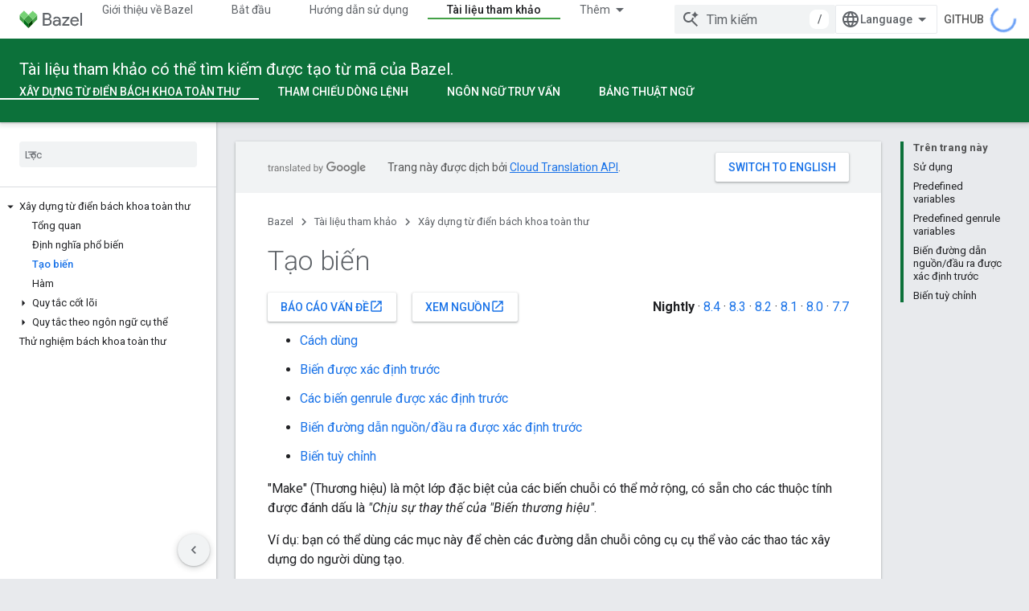

--- FILE ---
content_type: text/html; charset=utf-8
request_url: https://bazel.google.cn/reference/be/make-variables?hl=vi
body_size: 23330
content:









<!doctype html>
<html 
      lang="vi-x-mtfrom-en"
      dir="ltr">
  <head>
    <meta name="google-signin-client-id" content="721724668570-nbkv1cfusk7kk4eni4pjvepaus73b13t.apps.googleusercontent.com"><meta name="google-signin-scope"
          content="profile email"><meta property="og:site_name" content="Bazel">
    <meta property="og:type" content="website"><meta name="googlebot" content="noindex"><meta name="theme-color" content="#0c713a"><meta charset="utf-8">
    <meta content="IE=Edge" http-equiv="X-UA-Compatible">
    <meta name="viewport" content="width=device-width, initial-scale=1">
    

    <link rel="manifest" href="/_pwa/bazel/manifest.json"
          crossorigin="use-credentials">
    <link rel="preconnect" href="//www.gstatic.cn" crossorigin>
    <link rel="preconnect" href="//fonts.gstatic.cn" crossorigin>
    <link rel="preconnect" href="//fonts.googleapis.cn" crossorigin>
    <link rel="preconnect" href="//apis.google.com" crossorigin>
    <link rel="preconnect" href="//www.google-analytics.com" crossorigin><link rel="stylesheet" href="//fonts.googleapis.cn/css?family=Roboto:300,400,400italic,500,500italic,700,700italic|Roboto+Mono:400,500,700&display=swap">
      <link rel="stylesheet"
            href="//fonts.googleapis.cn/css2?family=Material+Icons&family=Material+Symbols+Outlined&display=block"><link rel="stylesheet" href="//fonts.googleapis.com/css?family=Noto+Sans"><link rel="stylesheet" href="https://www.gstatic.cn/devrel-devsite/prod/v9de0f443992d54ad799f913d3a82969ff613e39ab9e3e056983c556b3c2ef1f8/bazel/css/app.css">
      <link rel="shortcut icon" href="https://www.gstatic.cn/devrel-devsite/prod/v9de0f443992d54ad799f913d3a82969ff613e39ab9e3e056983c556b3c2ef1f8/bazel/images/favicon-prod.png">
    <link rel="apple-touch-icon" href="https://www.gstatic.cn/devrel-devsite/prod/v9de0f443992d54ad799f913d3a82969ff613e39ab9e3e056983c556b3c2ef1f8/bazel/images/touchicon-180.png"><link rel="canonical" href="https://bazel.google.cn/reference/be/make-variables?hl=vi">
      <link rel="alternate" hreflang="en-cn"
          href="https://bazel.google.cn/reference/be/make-variables" /><link rel="alternate" hreflang="x-default" href="https://bazel.google.cn/reference/be/make-variables" /><link rel="alternate" hreflang="zh-Hans-cn"
          href="https://bazel.google.cn/reference/be/make-variables?hl=zh-cn" /><link rel="alternate" hreflang="zh-Hant-cn"
          href="https://bazel.google.cn/reference/be/make-variables?hl=zh-tw" /><link rel="alternate" hreflang="hi-cn"
          href="https://bazel.google.cn/reference/be/make-variables?hl=hi" /><link rel="alternate" hreflang="id-cn"
          href="https://bazel.google.cn/reference/be/make-variables?hl=id" /><link rel="alternate" hreflang="ja-cn"
          href="https://bazel.google.cn/reference/be/make-variables?hl=ja" /><link rel="alternate" hreflang="ko-cn"
          href="https://bazel.google.cn/reference/be/make-variables?hl=ko" /><link rel="alternate" hreflang="pt-BR-cn"
          href="https://bazel.google.cn/reference/be/make-variables?hl=pt-br" /><link rel="alternate" hreflang="es-419-cn"
          href="https://bazel.google.cn/reference/be/make-variables?hl=es-419" /><link rel="alternate" hreflang="th-cn"
          href="https://bazel.google.cn/reference/be/make-variables?hl=th" /><link rel="alternate" hreflang="tr-cn"
          href="https://bazel.google.cn/reference/be/make-variables?hl=tr" /><link rel="alternate" hreflang="vi-cn"
          href="https://bazel.google.cn/reference/be/make-variables?hl=vi" /><link rel="alternate" hreflang="en"
          href="https://bazel.build/reference/be/make-variables" /><link rel="alternate" hreflang="x-default" href="https://bazel.build/reference/be/make-variables" /><link rel="alternate" hreflang="zh-Hans"
          href="https://bazel.build/reference/be/make-variables?hl=zh-cn" /><link rel="alternate" hreflang="zh-Hant"
          href="https://bazel.build/reference/be/make-variables?hl=zh-tw" /><link rel="alternate" hreflang="hi"
          href="https://bazel.build/reference/be/make-variables?hl=hi" /><link rel="alternate" hreflang="id"
          href="https://bazel.build/reference/be/make-variables?hl=id" /><link rel="alternate" hreflang="ja"
          href="https://bazel.build/reference/be/make-variables?hl=ja" /><link rel="alternate" hreflang="ko"
          href="https://bazel.build/reference/be/make-variables?hl=ko" /><link rel="alternate" hreflang="pt-BR"
          href="https://bazel.build/reference/be/make-variables?hl=pt-br" /><link rel="alternate" hreflang="es-419"
          href="https://bazel.build/reference/be/make-variables?hl=es-419" /><link rel="alternate" hreflang="th"
          href="https://bazel.build/reference/be/make-variables?hl=th" /><link rel="alternate" hreflang="tr"
          href="https://bazel.build/reference/be/make-variables?hl=tr" /><link rel="alternate" hreflang="vi"
          href="https://bazel.build/reference/be/make-variables?hl=vi" /><title>Tạo biến &nbsp;|&nbsp; Bazel</title>

<meta property="og:title" content="Tạo biến &nbsp;|&nbsp; Bazel"><meta property="og:url" content="https://bazel.google.cn/reference/be/make-variables?hl=vi"><meta property="og:locale" content="vi"><script type="application/ld+json">
  {
    "@context": "https://schema.org",
    "@type": "Article",
    
    "headline": "Tạo biến"
  }
</script><link rel="alternate machine-translated-from" hreflang="en"
        href="https://bazel.google.cn/reference/be/make-variables?hl=en">
  
  
  


    
      <link rel="stylesheet" href="/extras.css"></head>
  <body class="color-scheme--light"
        template="page"
        theme="bazel-theme"
        type="article"
        
        
        
        layout="docs"
        
        block-apix
        
        
        
        display-toc
        pending>
  
    <devsite-progress type="indeterminate" id="app-progress"></devsite-progress>
  
  
    <a href="#main-content" class="skip-link button">
      
      Chuyển ngay đến nội dung chính
    </a>
    <section class="devsite-wrapper">
      <devsite-cookie-notification-bar></devsite-cookie-notification-bar><devsite-header role="banner">
  
    





















<div class="devsite-header--inner" data-nosnippet>
  <div class="devsite-top-logo-row-wrapper-wrapper">
    <div class="devsite-top-logo-row-wrapper">
      <div class="devsite-top-logo-row">
        <button type="button" id="devsite-hamburger-menu"
          class="devsite-header-icon-button button-flat material-icons gc-analytics-event"
          data-category="Site-Wide Custom Events"
          data-label="Navigation menu button"
          visually-hidden
          aria-label="Mở trình đơn">
        </button>
        
<div class="devsite-product-name-wrapper">

  <a href="/" class="devsite-site-logo-link gc-analytics-event"
   data-category="Site-Wide Custom Events" data-label="Site logo" track-type="globalNav"
   track-name="bazel" track-metadata-position="nav"
   track-metadata-eventDetail="nav">
  
  <picture>
    
    <img src="https://www.gstatic.cn/devrel-devsite/prod/v9de0f443992d54ad799f913d3a82969ff613e39ab9e3e056983c556b3c2ef1f8/bazel/images/lockup.svg" class="devsite-site-logo" alt="Bazel">
  </picture>
  
</a>



  
  
  <span class="devsite-product-name">
    <ul class="devsite-breadcrumb-list"
  >
  
  <li class="devsite-breadcrumb-item
             ">
    
    
    
      
      
    
  </li>
  
</ul>
  </span>

</div>
        <div class="devsite-top-logo-row-middle">
          <div class="devsite-header-upper-tabs">
            
              
              
  <devsite-tabs class="upper-tabs">

    <nav class="devsite-tabs-wrapper" aria-label="Thẻ cấp trên">
      
        
          <tab  >
            
    <a href="https://bazel.google.cn/about?hl=vi"
    class="devsite-tabs-content gc-analytics-event "
      track-metadata-eventdetail="https://bazel.google.cn/about?hl=vi"
    
       track-type="nav"
       track-metadata-position="nav - giới thiệu về bazel"
       track-metadata-module="primary nav"
       
       
         
           data-category="Site-Wide Custom Events"
         
           data-label="Tab: Giới thiệu về Bazel"
         
           track-name="giới thiệu về bazel"
         
       >
    Giới thiệu về Bazel
  
    </a>
    
  
          </tab>
        
      
        
          <tab  >
            
    <a href="https://bazel.google.cn/start?hl=vi"
    class="devsite-tabs-content gc-analytics-event "
      track-metadata-eventdetail="https://bazel.google.cn/start?hl=vi"
    
       track-type="nav"
       track-metadata-position="nav - bắt đầu"
       track-metadata-module="primary nav"
       
       
         
           data-category="Site-Wide Custom Events"
         
           data-label="Tab: Bắt đầu"
         
           track-name="bắt đầu"
         
       >
    Bắt đầu
  
    </a>
    
  
          </tab>
        
      
        
          <tab  >
            
    <a href="https://bazel.google.cn/docs?hl=vi"
    class="devsite-tabs-content gc-analytics-event "
      track-metadata-eventdetail="https://bazel.google.cn/docs?hl=vi"
    
       track-type="nav"
       track-metadata-position="nav - hướng dẫn sử dụng"
       track-metadata-module="primary nav"
       
       
         
           data-category="Site-Wide Custom Events"
         
           data-label="Tab: Hướng dẫn sử dụng"
         
           track-name="hướng dẫn sử dụng"
         
       >
    Hướng dẫn sử dụng
  
    </a>
    
  
          </tab>
        
      
        
          <tab  class="devsite-active">
            
    <a href="https://bazel.google.cn/reference?hl=vi"
    class="devsite-tabs-content gc-analytics-event "
      track-metadata-eventdetail="https://bazel.google.cn/reference?hl=vi"
    
       track-type="nav"
       track-metadata-position="nav - tài liệu tham khảo"
       track-metadata-module="primary nav"
       aria-label="Tài liệu tham khảo, selected" 
       
         
           data-category="Site-Wide Custom Events"
         
           data-label="Tab: Tài liệu tham khảo"
         
           track-name="tài liệu tham khảo"
         
       >
    Tài liệu tham khảo
  
    </a>
    
  
          </tab>
        
      
        
          <tab  >
            
    <a href="https://bazel.google.cn/extending?hl=vi"
    class="devsite-tabs-content gc-analytics-event "
      track-metadata-eventdetail="https://bazel.google.cn/extending?hl=vi"
    
       track-type="nav"
       track-metadata-position="nav - mở rộng"
       track-metadata-module="primary nav"
       
       
         
           data-category="Site-Wide Custom Events"
         
           data-label="Tab: Mở rộng"
         
           track-name="mở rộng"
         
       >
    Mở rộng
  
    </a>
    
  
          </tab>
        
      
        
          <tab  >
            
    <a href="https://bazel.google.cn/community?hl=vi"
    class="devsite-tabs-content gc-analytics-event "
      track-metadata-eventdetail="https://bazel.google.cn/community?hl=vi"
    
       track-type="nav"
       track-metadata-position="nav - cộng đồng"
       track-metadata-module="primary nav"
       
       
         
           data-category="Site-Wide Custom Events"
         
           data-label="Tab: Cộng đồng"
         
           track-name="cộng đồng"
         
       >
    Cộng đồng
  
    </a>
    
  
          </tab>
        
      
        
          <tab class="devsite-dropdown
    
    
    
    ">
  
    <a href="https://bazel.google.cn/versions?hl=vi"
    class="devsite-tabs-content gc-analytics-event "
      track-metadata-eventdetail="https://bazel.google.cn/versions?hl=vi"
    
       track-type="nav"
       track-metadata-position="nav - phiên bản"
       track-metadata-module="primary nav"
       
       
         
           data-category="Site-Wide Custom Events"
         
           data-label="Tab: Phiên bản"
         
           track-name="phiên bản"
         
       >
    Phiên bản
  
    </a>
    
      <button
         aria-haspopup="menu"
         aria-expanded="false"
         aria-label="Trình đơn thả xuống cho Phiên bản"
         track-type="nav"
         track-metadata-eventdetail="https://bazel.google.cn/versions?hl=vi"
         track-metadata-position="nav - phiên bản"
         track-metadata-module="primary nav"
         
          
            data-category="Site-Wide Custom Events"
          
            data-label="Tab: Phiên bản"
          
            track-name="phiên bản"
          
        
         class="devsite-tabs-dropdown-toggle devsite-icon devsite-icon-arrow-drop-down"></button>
    
  
  <div class="devsite-tabs-dropdown" role="menu" aria-label="submenu" hidden>
    
    <div class="devsite-tabs-dropdown-content">
      
        <div class="devsite-tabs-dropdown-column
                    ">
          
            <ul class="devsite-tabs-dropdown-section
                       ">
              
              
              
                <li class="devsite-nav-item">
                  <a href="https://bazel.google.cn/versions/6.2.0?hl=vi"
                    
                     track-type="nav"
                     track-metadata-eventdetail="https://bazel.google.cn/versions/6.2.0?hl=vi"
                     track-metadata-position="nav - phiên bản"
                     track-metadata-module="tertiary nav"
                     
                     tooltip
                  >
                    
                    <div class="devsite-nav-item-title">
                      
    6.2
  

                    </div>
                    
                  </a>
                </li>
              
                <li class="devsite-nav-item">
                  <a href="https://bazel.google.cn/versions/6.1.0?hl=vi"
                    
                     track-type="nav"
                     track-metadata-eventdetail="https://bazel.google.cn/versions/6.1.0?hl=vi"
                     track-metadata-position="nav - phiên bản"
                     track-metadata-module="tertiary nav"
                     
                     tooltip
                  >
                    
                    <div class="devsite-nav-item-title">
                      
    6.1
  

                    </div>
                    
                  </a>
                </li>
              
                <li class="devsite-nav-item">
                  <a href="https://bazel.google.cn/versions/6.0.0?hl=vi"
                    
                     track-type="nav"
                     track-metadata-eventdetail="https://bazel.google.cn/versions/6.0.0?hl=vi"
                     track-metadata-position="nav - phiên bản"
                     track-metadata-module="tertiary nav"
                     
                     tooltip
                  >
                    
                    <div class="devsite-nav-item-title">
                      
    6.0
  

                    </div>
                    
                  </a>
                </li>
              
                <li class="devsite-nav-item">
                  <a href="https://docs.bazel.build/versions/5.4.1/bazel-overview.html?hl=vi"
                    
                     track-type="nav"
                     track-metadata-eventdetail="https://docs.bazel.build/versions/5.4.1/bazel-overview.html?hl=vi"
                     track-metadata-position="nav - phiên bản"
                     track-metadata-module="tertiary nav"
                     
                     tooltip
                  >
                    
                    <div class="devsite-nav-item-title">
                      
    5.4.1
  

                    </div>
                    
                  </a>
                </li>
              
                <li class="devsite-nav-item">
                  <a href="https://docs.bazel.build/versions/4.2.4/bazel-overview.html?hl=vi"
                    
                     track-type="nav"
                     track-metadata-eventdetail="https://docs.bazel.build/versions/4.2.4/bazel-overview.html?hl=vi"
                     track-metadata-position="nav - phiên bản"
                     track-metadata-module="tertiary nav"
                     
                     tooltip
                  >
                    
                    <div class="devsite-nav-item-title">
                      
    4.2.4
  

                    </div>
                    
                  </a>
                </li>
              
            </ul>
          
        </div>
      
        <div class="devsite-tabs-dropdown-column
                    ">
          
            <ul class="devsite-tabs-dropdown-section
                       ">
              
              
              
                <li class="devsite-nav-item">
                  <a href="https://bazel.google.cn/?hl=vi"
                    
                     track-type="nav"
                     track-metadata-eventdetail="https://bazel.google.cn/?hl=vi"
                     track-metadata-position="nav - phiên bản"
                     track-metadata-module="tertiary nav"
                     
                     tooltip
                  >
                    
                    <div class="devsite-nav-item-title">
                      
    Hàng đêm
  

                    </div>
                    
                  </a>
                </li>
              
                <li class="devsite-nav-item">
                  <a href="https://bazel.google.cn/versions?hl=vi"
                    
                     track-type="nav"
                     track-metadata-eventdetail="https://bazel.google.cn/versions?hl=vi"
                     track-metadata-position="nav - phiên bản"
                     track-metadata-module="tertiary nav"
                     
                     tooltip
                  >
                    
                    <div class="devsite-nav-item-title">
                      
    Hiện thêm…
  

                    </div>
                    
                  </a>
                </li>
              
            </ul>
          
        </div>
      
    </div>
  </div>
</tab>
        
      
    </nav>

  </devsite-tabs>

            
           </div>
          
<devsite-search
    
    
    enable-suggestions
      
    
    enable-search-summaries
    project-name="Bazel"
    tenant-name="Bazel"
    
    
    
    
    
    >
  <form class="devsite-search-form" action="https://bazel.google.cn/s/results?hl=vi" method="GET">
    <div class="devsite-search-container">
      <button type="button"
              search-open
              class="devsite-search-button devsite-header-icon-button button-flat material-icons"
              
              aria-label="Mở hộp tìm kiếm"></button>
      <div class="devsite-searchbox">
        <input
          aria-activedescendant=""
          aria-autocomplete="list"
          
          aria-label="Tìm kiếm"
          aria-expanded="false"
          aria-haspopup="listbox"
          autocomplete="off"
          class="devsite-search-field devsite-search-query"
          name="q"
          
          placeholder="Tìm kiếm"
          role="combobox"
          type="text"
          value=""
          >
          <div class="devsite-search-image material-icons" aria-hidden="true">
            
              <svg class="devsite-search-ai-image" width="24" height="24" viewBox="0 0 24 24" fill="none" xmlns="http://www.w3.org/2000/svg">
                  <g clip-path="url(#clip0_6641_386)">
                    <path d="M19.6 21L13.3 14.7C12.8 15.1 12.225 15.4167 11.575 15.65C10.925 15.8833 10.2333 16 9.5 16C7.68333 16 6.14167 15.375 4.875 14.125C3.625 12.8583 3 11.3167 3 9.5C3 7.68333 3.625 6.15 4.875 4.9C6.14167 3.63333 7.68333 3 9.5 3C10.0167 3 10.5167 3.05833 11 3.175C11.4833 3.275 11.9417 3.43333 12.375 3.65L10.825 5.2C10.6083 5.13333 10.3917 5.08333 10.175 5.05C9.95833 5.01667 9.73333 5 9.5 5C8.25 5 7.18333 5.44167 6.3 6.325C5.43333 7.19167 5 8.25 5 9.5C5 10.75 5.43333 11.8167 6.3 12.7C7.18333 13.5667 8.25 14 9.5 14C10.6667 14 11.6667 13.625 12.5 12.875C13.35 12.1083 13.8417 11.15 13.975 10H15.975C15.925 10.6333 15.7833 11.2333 15.55 11.8C15.3333 12.3667 15.05 12.8667 14.7 13.3L21 19.6L19.6 21ZM17.5 12C17.5 10.4667 16.9667 9.16667 15.9 8.1C14.8333 7.03333 13.5333 6.5 12 6.5C13.5333 6.5 14.8333 5.96667 15.9 4.9C16.9667 3.83333 17.5 2.53333 17.5 0.999999C17.5 2.53333 18.0333 3.83333 19.1 4.9C20.1667 5.96667 21.4667 6.5 23 6.5C21.4667 6.5 20.1667 7.03333 19.1 8.1C18.0333 9.16667 17.5 10.4667 17.5 12Z" fill="#5F6368"/>
                  </g>
                <defs>
                <clipPath id="clip0_6641_386">
                <rect width="24" height="24" fill="white"/>
                </clipPath>
                </defs>
              </svg>
            
          </div>
          <div class="devsite-search-shortcut-icon-container" aria-hidden="true">
            <kbd class="devsite-search-shortcut-icon">/</kbd>
          </div>
      </div>
    </div>
  </form>
  <button type="button"
          search-close
          class="devsite-search-button devsite-header-icon-button button-flat material-icons"
          
          aria-label="Đóng hộp tìm kiếm"></button>
</devsite-search>

        </div>

        

          

          

          

          
<devsite-language-selector>
  <ul role="presentation">
    
    
    <li role="presentation">
      <a role="menuitem" lang="en"
        >English</a>
    </li>
    
    <li role="presentation">
      <a role="menuitem" lang="de"
        >Deutsch</a>
    </li>
    
    <li role="presentation">
      <a role="menuitem" lang="es"
        >Español</a>
    </li>
    
    <li role="presentation">
      <a role="menuitem" lang="es_419"
        >Español – América Latina</a>
    </li>
    
    <li role="presentation">
      <a role="menuitem" lang="fr"
        >Français</a>
    </li>
    
    <li role="presentation">
      <a role="menuitem" lang="id"
        >Indonesia</a>
    </li>
    
    <li role="presentation">
      <a role="menuitem" lang="it"
        >Italiano</a>
    </li>
    
    <li role="presentation">
      <a role="menuitem" lang="pl"
        >Polski</a>
    </li>
    
    <li role="presentation">
      <a role="menuitem" lang="pt"
        >Português</a>
    </li>
    
    <li role="presentation">
      <a role="menuitem" lang="pt_br"
        >Português – Brasil</a>
    </li>
    
    <li role="presentation">
      <a role="menuitem" lang="vi"
        >Tiếng Việt</a>
    </li>
    
    <li role="presentation">
      <a role="menuitem" lang="tr"
        >Türkçe</a>
    </li>
    
    <li role="presentation">
      <a role="menuitem" lang="ru"
        >Русский</a>
    </li>
    
    <li role="presentation">
      <a role="menuitem" lang="he"
        >עברית</a>
    </li>
    
    <li role="presentation">
      <a role="menuitem" lang="ar"
        >العربيّة</a>
    </li>
    
    <li role="presentation">
      <a role="menuitem" lang="fa"
        >فارسی</a>
    </li>
    
    <li role="presentation">
      <a role="menuitem" lang="hi"
        >हिंदी</a>
    </li>
    
    <li role="presentation">
      <a role="menuitem" lang="bn"
        >বাংলা</a>
    </li>
    
    <li role="presentation">
      <a role="menuitem" lang="th"
        >ภาษาไทย</a>
    </li>
    
    <li role="presentation">
      <a role="menuitem" lang="zh_cn"
        >中文 – 简体</a>
    </li>
    
    <li role="presentation">
      <a role="menuitem" lang="zh_tw"
        >中文 – 繁體</a>
    </li>
    
    <li role="presentation">
      <a role="menuitem" lang="ja"
        >日本語</a>
    </li>
    
    <li role="presentation">
      <a role="menuitem" lang="ko"
        >한국어</a>
    </li>
    
  </ul>
</devsite-language-selector>


          
            <a class="devsite-header-link devsite-top-button button gc-analytics-event "
    href="//github.com/bazelbuild/bazel/"
    data-category="Site-Wide Custom Events"
    data-label="Site header link: GitHub"
    >
  GitHub
</a>
          

        

        
        
        
          <devsite-openid-user id="devsite-user"></devsite-openid-user>
        
      </div>
    </div>
  </div>



  <div class="devsite-collapsible-section
    ">
    <div class="devsite-header-background">
      
        
          <div class="devsite-product-id-row"
           >
            <div class="devsite-product-description-row">
              
                
                <div class="devsite-product-id">
                  
                  
                  
                    <ul class="devsite-breadcrumb-list"
  >
  
  <li class="devsite-breadcrumb-item
             ">
    
    
    
      
        
  <a href="https://bazel.google.cn/reference?hl=vi"
      
        class="devsite-breadcrumb-link gc-analytics-event"
      
        data-category="Site-Wide Custom Events"
      
        data-label="Lower Header"
      
        data-value="1"
      
        track-type="globalNav"
      
        track-name="breadcrumb"
      
        track-metadata-position="1"
      
        track-metadata-eventdetail=""
      
    >
    
          Tài liệu tham khảo có thể tìm kiếm được tạo từ mã của Bazel.
        
  </a>
  
      
    
  </li>
  
</ul>
                </div>
                
              
              
            </div>
            
          </div>
          
        
      
      
        <div class="devsite-doc-set-nav-row">
          
          
            
            
  <devsite-tabs class="lower-tabs">

    <nav class="devsite-tabs-wrapper" aria-label="Thẻ cấp dưới">
      
        
          <tab  class="devsite-active">
            
    <a href="https://bazel.google.cn/reference/be/overview?hl=vi"
    class="devsite-tabs-content gc-analytics-event "
      track-metadata-eventdetail="https://bazel.google.cn/reference/be/overview?hl=vi"
    
       track-type="nav"
       track-metadata-position="nav - xây dựng từ điển bách khoa toàn thư"
       track-metadata-module="primary nav"
       aria-label="Xây dựng từ điển bách khoa toàn thư, selected" 
       
         
           data-category="Site-Wide Custom Events"
         
           data-label="Tab: Xây dựng từ điển bách khoa toàn thư"
         
           track-name="xây dựng từ điển bách khoa toàn thư"
         
       >
    Xây dựng từ điển bách khoa toàn thư
  
    </a>
    
  
          </tab>
        
      
        
          <tab  >
            
    <a href="https://bazel.google.cn/reference/command-line-reference?hl=vi"
    class="devsite-tabs-content gc-analytics-event "
      track-metadata-eventdetail="https://bazel.google.cn/reference/command-line-reference?hl=vi"
    
       track-type="nav"
       track-metadata-position="nav - tham chiếu dòng lệnh"
       track-metadata-module="primary nav"
       
       
         
           data-category="Site-Wide Custom Events"
         
           data-label="Tab: Tham chiếu dòng lệnh"
         
           track-name="tham chiếu dòng lệnh"
         
       >
    Tham chiếu dòng lệnh
  
    </a>
    
  
          </tab>
        
      
        
          <tab  >
            
    <a href="https://bazel.google.cn/query/language?hl=vi"
    class="devsite-tabs-content gc-analytics-event "
      track-metadata-eventdetail="https://bazel.google.cn/query/language?hl=vi"
    
       track-type="nav"
       track-metadata-position="nav - ngôn ngữ truy vấn"
       track-metadata-module="primary nav"
       
       
         
           data-category="Site-Wide Custom Events"
         
           data-label="Tab: Ngôn ngữ truy vấn"
         
           track-name="ngôn ngữ truy vấn"
         
       >
    Ngôn ngữ truy vấn
  
    </a>
    
  
          </tab>
        
      
        
          <tab  >
            
    <a href="https://bazel.google.cn/reference/glossary?hl=vi"
    class="devsite-tabs-content gc-analytics-event "
      track-metadata-eventdetail="https://bazel.google.cn/reference/glossary?hl=vi"
    
       track-type="nav"
       track-metadata-position="nav - bảng thuật ngữ"
       track-metadata-module="primary nav"
       
       
         
           data-category="Site-Wide Custom Events"
         
           data-label="Tab: Bảng thuật ngữ"
         
           track-name="bảng thuật ngữ"
         
       >
    Bảng thuật ngữ
  
    </a>
    
  
          </tab>
        
      
    </nav>

  </devsite-tabs>

          
          
        </div>
      
    </div>
  </div>

</div>



  

  
</devsite-header>
      <devsite-book-nav scrollbars >
        
          





















<div class="devsite-book-nav-filter"
     >
  <span class="filter-list-icon material-icons" aria-hidden="true"></span>
  <input type="text"
         placeholder="Lọc"
         
         aria-label="Nhập để lọc"
         role="searchbox">
  
  <span class="filter-clear-button hidden"
        data-title="Xoá bộ lọc"
        aria-label="Xoá bộ lọc"
        role="button"
        tabindex="0"></span>
</div>

<nav class="devsite-book-nav devsite-nav nocontent"
     aria-label="Trình đơn bên">
  <div class="devsite-mobile-header">
    <button type="button"
            id="devsite-close-nav"
            class="devsite-header-icon-button button-flat material-icons gc-analytics-event"
            data-category="Site-Wide Custom Events"
            data-label="Close navigation"
            aria-label="Đóng trình đơn điều hướng">
    </button>
    <div class="devsite-product-name-wrapper">

  <a href="/" class="devsite-site-logo-link gc-analytics-event"
   data-category="Site-Wide Custom Events" data-label="Site logo" track-type="globalNav"
   track-name="bazel" track-metadata-position="nav"
   track-metadata-eventDetail="nav">
  
  <picture>
    
    <img src="https://www.gstatic.cn/devrel-devsite/prod/v9de0f443992d54ad799f913d3a82969ff613e39ab9e3e056983c556b3c2ef1f8/bazel/images/lockup.svg" class="devsite-site-logo" alt="Bazel">
  </picture>
  
</a>


  
      <span class="devsite-product-name">
        
        
        <ul class="devsite-breadcrumb-list"
  >
  
  <li class="devsite-breadcrumb-item
             ">
    
    
    
      
      
    
  </li>
  
</ul>
      </span>
    

</div>
  </div>

  <div class="devsite-book-nav-wrapper">
    <div class="devsite-mobile-nav-top">
      
        <ul class="devsite-nav-list">
          
            <li class="devsite-nav-item">
              
  
  <a href="/about"
    
       class="devsite-nav-title gc-analytics-event
              
              "
    

    
      
        data-category="Site-Wide Custom Events"
      
        data-label="Tab: Giới thiệu về Bazel"
      
        track-name="giới thiệu về bazel"
      
    
     data-category="Site-Wide Custom Events"
     data-label="Responsive Tab: Giới thiệu về Bazel"
     track-type="globalNav"
     track-metadata-eventDetail="globalMenu"
     track-metadata-position="nav">
  
    <span class="devsite-nav-text" tooltip >
      Giới thiệu về Bazel
   </span>
    
  
  </a>
  

  
              
            </li>
          
            <li class="devsite-nav-item">
              
  
  <a href="/start"
    
       class="devsite-nav-title gc-analytics-event
              
              "
    

    
      
        data-category="Site-Wide Custom Events"
      
        data-label="Tab: Bắt đầu"
      
        track-name="bắt đầu"
      
    
     data-category="Site-Wide Custom Events"
     data-label="Responsive Tab: Bắt đầu"
     track-type="globalNav"
     track-metadata-eventDetail="globalMenu"
     track-metadata-position="nav">
  
    <span class="devsite-nav-text" tooltip >
      Bắt đầu
   </span>
    
  
  </a>
  

  
              
            </li>
          
            <li class="devsite-nav-item">
              
  
  <a href="/docs"
    
       class="devsite-nav-title gc-analytics-event
              
              "
    

    
      
        data-category="Site-Wide Custom Events"
      
        data-label="Tab: Hướng dẫn sử dụng"
      
        track-name="hướng dẫn sử dụng"
      
    
     data-category="Site-Wide Custom Events"
     data-label="Responsive Tab: Hướng dẫn sử dụng"
     track-type="globalNav"
     track-metadata-eventDetail="globalMenu"
     track-metadata-position="nav">
  
    <span class="devsite-nav-text" tooltip >
      Hướng dẫn sử dụng
   </span>
    
  
  </a>
  

  
              
            </li>
          
            <li class="devsite-nav-item">
              
  
  <a href="/reference"
    
       class="devsite-nav-title gc-analytics-event
              
              devsite-nav-active"
    

    
      
        data-category="Site-Wide Custom Events"
      
        data-label="Tab: Tài liệu tham khảo"
      
        track-name="tài liệu tham khảo"
      
    
     data-category="Site-Wide Custom Events"
     data-label="Responsive Tab: Tài liệu tham khảo"
     track-type="globalNav"
     track-metadata-eventDetail="globalMenu"
     track-metadata-position="nav">
  
    <span class="devsite-nav-text" tooltip >
      Tài liệu tham khảo
   </span>
    
  
  </a>
  

  
              
                <ul class="devsite-nav-responsive-tabs">
                  
                    
                    
                    
                    <li class="devsite-nav-item">
                      
  
  <a href="/reference/be/overview"
    
       class="devsite-nav-title gc-analytics-event
              
              devsite-nav-active"
    

    
      
        data-category="Site-Wide Custom Events"
      
        data-label="Tab: Xây dựng từ điển bách khoa toàn thư"
      
        track-name="xây dựng từ điển bách khoa toàn thư"
      
    
     data-category="Site-Wide Custom Events"
     data-label="Responsive Tab: Xây dựng từ điển bách khoa toàn thư"
     track-type="globalNav"
     track-metadata-eventDetail="globalMenu"
     track-metadata-position="nav">
  
    <span class="devsite-nav-text" tooltip menu="_book">
      Xây dựng từ điển bách khoa toàn thư
   </span>
    
  
  </a>
  

  
                    </li>
                  
                    
                    
                    
                    <li class="devsite-nav-item">
                      
  
  <a href="/reference/command-line-reference"
    
       class="devsite-nav-title gc-analytics-event
              
              "
    

    
      
        data-category="Site-Wide Custom Events"
      
        data-label="Tab: Tham chiếu dòng lệnh"
      
        track-name="tham chiếu dòng lệnh"
      
    
     data-category="Site-Wide Custom Events"
     data-label="Responsive Tab: Tham chiếu dòng lệnh"
     track-type="globalNav"
     track-metadata-eventDetail="globalMenu"
     track-metadata-position="nav">
  
    <span class="devsite-nav-text" tooltip >
      Tham chiếu dòng lệnh
   </span>
    
  
  </a>
  

  
                    </li>
                  
                    
                    
                    
                    <li class="devsite-nav-item">
                      
  
  <a href="/query/language"
    
       class="devsite-nav-title gc-analytics-event
              
              "
    

    
      
        data-category="Site-Wide Custom Events"
      
        data-label="Tab: Ngôn ngữ truy vấn"
      
        track-name="ngôn ngữ truy vấn"
      
    
     data-category="Site-Wide Custom Events"
     data-label="Responsive Tab: Ngôn ngữ truy vấn"
     track-type="globalNav"
     track-metadata-eventDetail="globalMenu"
     track-metadata-position="nav">
  
    <span class="devsite-nav-text" tooltip >
      Ngôn ngữ truy vấn
   </span>
    
  
  </a>
  

  
                    </li>
                  
                    
                    
                    
                    <li class="devsite-nav-item">
                      
  
  <a href="/reference/glossary"
    
       class="devsite-nav-title gc-analytics-event
              
              "
    

    
      
        data-category="Site-Wide Custom Events"
      
        data-label="Tab: Bảng thuật ngữ"
      
        track-name="bảng thuật ngữ"
      
    
     data-category="Site-Wide Custom Events"
     data-label="Responsive Tab: Bảng thuật ngữ"
     track-type="globalNav"
     track-metadata-eventDetail="globalMenu"
     track-metadata-position="nav">
  
    <span class="devsite-nav-text" tooltip >
      Bảng thuật ngữ
   </span>
    
  
  </a>
  

  
                    </li>
                  
                </ul>
              
            </li>
          
            <li class="devsite-nav-item">
              
  
  <a href="/extending"
    
       class="devsite-nav-title gc-analytics-event
              
              "
    

    
      
        data-category="Site-Wide Custom Events"
      
        data-label="Tab: Mở rộng"
      
        track-name="mở rộng"
      
    
     data-category="Site-Wide Custom Events"
     data-label="Responsive Tab: Mở rộng"
     track-type="globalNav"
     track-metadata-eventDetail="globalMenu"
     track-metadata-position="nav">
  
    <span class="devsite-nav-text" tooltip >
      Mở rộng
   </span>
    
  
  </a>
  

  
              
            </li>
          
            <li class="devsite-nav-item">
              
  
  <a href="/community"
    
       class="devsite-nav-title gc-analytics-event
              
              "
    

    
      
        data-category="Site-Wide Custom Events"
      
        data-label="Tab: Cộng đồng"
      
        track-name="cộng đồng"
      
    
     data-category="Site-Wide Custom Events"
     data-label="Responsive Tab: Cộng đồng"
     track-type="globalNav"
     track-metadata-eventDetail="globalMenu"
     track-metadata-position="nav">
  
    <span class="devsite-nav-text" tooltip >
      Cộng đồng
   </span>
    
  
  </a>
  

  
              
            </li>
          
            <li class="devsite-nav-item">
              
  
  <a href="/versions"
    
       class="devsite-nav-title gc-analytics-event
              
              "
    

    
      
        data-category="Site-Wide Custom Events"
      
        data-label="Tab: Phiên bản"
      
        track-name="phiên bản"
      
    
     data-category="Site-Wide Custom Events"
     data-label="Responsive Tab: Phiên bản"
     track-type="globalNav"
     track-metadata-eventDetail="globalMenu"
     track-metadata-position="nav">
  
    <span class="devsite-nav-text" tooltip >
      Phiên bản
   </span>
    
  
  </a>
  

  
    <ul class="devsite-nav-responsive-tabs devsite-nav-has-menu
               ">
      
<li class="devsite-nav-item">

  
  <span
    
       class="devsite-nav-title"
       tooltip
    
    
      
        data-category="Site-Wide Custom Events"
      
        data-label="Tab: Phiên bản"
      
        track-name="phiên bản"
      
    >
  
    <span class="devsite-nav-text" tooltip menu="Phiên bản">
      Xem thêm
   </span>
    
    <span class="devsite-nav-icon material-icons" data-icon="forward"
          menu="Phiên bản">
    </span>
    
  
  </span>
  

</li>

    </ul>
  
              
            </li>
          
          
    
    
<li class="devsite-nav-item">

  
  <a href="//github.com/bazelbuild/bazel/"
    
       class="devsite-nav-title gc-analytics-event "
    

    
     data-category="Site-Wide Custom Events"
     data-label="Responsive Tab: GitHub"
     track-type="navMenu"
     track-metadata-eventDetail="globalMenu"
     track-metadata-position="nav">
  
    <span class="devsite-nav-text" tooltip >
      GitHub
   </span>
    
  
  </a>
  

</li>

  
          
        </ul>
      
    </div>
    
      <div class="devsite-mobile-nav-bottom">
        
          
          <ul class="devsite-nav-list" menu="_book">
            <li class="devsite-nav-item
           devsite-nav-expandable"><div class="devsite-expandable-nav">
      <a class="devsite-nav-toggle" aria-hidden="true"></a><div class="devsite-nav-title devsite-nav-title-no-path" tabindex="0" role="button">
        <span class="devsite-nav-text" tooltip>Xây dựng từ điển bách khoa toàn thư</span>
      </div><ul class="devsite-nav-section"><li class="devsite-nav-item"><a href="/reference/be/overview"
        class="devsite-nav-title gc-analytics-event"
        data-category="Site-Wide Custom Events"
        data-label="Book nav link, pathname: /reference/be/overview"
        track-type="bookNav"
        track-name="click"
        track-metadata-eventdetail="/reference/be/overview"
      ><span class="devsite-nav-text" tooltip>Tổng quan</span></a></li><li class="devsite-nav-item"><a href="/reference/be/common-definitions"
        class="devsite-nav-title gc-analytics-event"
        data-category="Site-Wide Custom Events"
        data-label="Book nav link, pathname: /reference/be/common-definitions"
        track-type="bookNav"
        track-name="click"
        track-metadata-eventdetail="/reference/be/common-definitions"
      ><span class="devsite-nav-text" tooltip>Định nghĩa phổ biến</span></a></li><li class="devsite-nav-item"><a href="/reference/be/make-variables"
        class="devsite-nav-title gc-analytics-event"
        data-category="Site-Wide Custom Events"
        data-label="Book nav link, pathname: /reference/be/make-variables"
        track-type="bookNav"
        track-name="click"
        track-metadata-eventdetail="/reference/be/make-variables"
      ><span class="devsite-nav-text" tooltip>Tạo biến</span></a></li><li class="devsite-nav-item"><a href="/reference/be/functions"
        class="devsite-nav-title gc-analytics-event"
        data-category="Site-Wide Custom Events"
        data-label="Book nav link, pathname: /reference/be/functions"
        track-type="bookNav"
        track-name="click"
        track-metadata-eventdetail="/reference/be/functions"
      ><span class="devsite-nav-text" tooltip>Hàm</span></a></li><li class="devsite-nav-item
           devsite-nav-expandable"><div class="devsite-expandable-nav">
      <a class="devsite-nav-toggle" aria-hidden="true"></a><div class="devsite-nav-title devsite-nav-title-no-path" tabindex="0" role="button">
        <span class="devsite-nav-text" tooltip>Quy tắc cốt lõi</span>
      </div><ul class="devsite-nav-section"><li class="devsite-nav-item"><a href="/reference/be/extra-actions"
        class="devsite-nav-title gc-analytics-event"
        data-category="Site-Wide Custom Events"
        data-label="Book nav link, pathname: /reference/be/extra-actions"
        track-type="bookNav"
        track-name="click"
        track-metadata-eventdetail="/reference/be/extra-actions"
      ><span class="devsite-nav-text" tooltip>Thao tác khác</span></a></li><li class="devsite-nav-item"><a href="/reference/be/general"
        class="devsite-nav-title gc-analytics-event"
        data-category="Site-Wide Custom Events"
        data-label="Book nav link, pathname: /reference/be/general"
        track-type="bookNav"
        track-name="click"
        track-metadata-eventdetail="/reference/be/general"
      ><span class="devsite-nav-text" tooltip>Chung</span></a></li><li class="devsite-nav-item"><a href="/reference/be/platforms-and-toolchains"
        class="devsite-nav-title gc-analytics-event"
        data-category="Site-Wide Custom Events"
        data-label="Book nav link, pathname: /reference/be/platforms-and-toolchains"
        track-type="bookNav"
        track-name="click"
        track-metadata-eventdetail="/reference/be/platforms-and-toolchains"
      ><span class="devsite-nav-text" tooltip>Nền tảng và chuỗi công cụ</span></a></li><li class="devsite-nav-item"><a href="/reference/be/workspace"
        class="devsite-nav-title gc-analytics-event"
        data-category="Site-Wide Custom Events"
        data-label="Book nav link, pathname: /reference/be/workspace"
        track-type="bookNav"
        track-name="click"
        track-metadata-eventdetail="/reference/be/workspace"
      ><span class="devsite-nav-text" tooltip>Không gian làm việc</span></a></li></ul></div></li><li class="devsite-nav-item
           devsite-nav-expandable"><div class="devsite-expandable-nav">
      <a class="devsite-nav-toggle" aria-hidden="true"></a><div class="devsite-nav-title devsite-nav-title-no-path" tabindex="0" role="button">
        <span class="devsite-nav-text" tooltip>Quy tắc theo ngôn ngữ cụ thể</span>
      </div><ul class="devsite-nav-section"><li class="devsite-nav-item"><a href="/reference/be/android"
        class="devsite-nav-title gc-analytics-event"
        data-category="Site-Wide Custom Events"
        data-label="Book nav link, pathname: /reference/be/android"
        track-type="bookNav"
        track-name="click"
        track-metadata-eventdetail="/reference/be/android"
      ><span class="devsite-nav-text" tooltip>Android</span></a></li><li class="devsite-nav-item"><a href="/reference/be/c-cpp"
        class="devsite-nav-title gc-analytics-event"
        data-category="Site-Wide Custom Events"
        data-label="Book nav link, pathname: /reference/be/c-cpp"
        track-type="bookNav"
        track-name="click"
        track-metadata-eventdetail="/reference/be/c-cpp"
      ><span class="devsite-nav-text" tooltip>C / C++</span></a></li><li class="devsite-nav-item"><a href="/reference/be/java"
        class="devsite-nav-title gc-analytics-event"
        data-category="Site-Wide Custom Events"
        data-label="Book nav link, pathname: /reference/be/java"
        track-type="bookNav"
        track-name="click"
        track-metadata-eventdetail="/reference/be/java"
      ><span class="devsite-nav-text" tooltip>Java</span></a></li><li class="devsite-nav-item"><a href="/reference/be/objective-c"
        class="devsite-nav-title gc-analytics-event"
        data-category="Site-Wide Custom Events"
        data-label="Book nav link, pathname: /reference/be/objective-c"
        track-type="bookNav"
        track-name="click"
        track-metadata-eventdetail="/reference/be/objective-c"
      ><span class="devsite-nav-text" tooltip>Objective-C</span></a></li><li class="devsite-nav-item"><a href="/reference/be/protocol-buffer"
        class="devsite-nav-title gc-analytics-event"
        data-category="Site-Wide Custom Events"
        data-label="Book nav link, pathname: /reference/be/protocol-buffer"
        track-type="bookNav"
        track-name="click"
        track-metadata-eventdetail="/reference/be/protocol-buffer"
      ><span class="devsite-nav-text" tooltip>Vùng đệm giao thức</span></a></li><li class="devsite-nav-item"><a href="/reference/be/python"
        class="devsite-nav-title gc-analytics-event"
        data-category="Site-Wide Custom Events"
        data-label="Book nav link, pathname: /reference/be/python"
        track-type="bookNav"
        track-name="click"
        track-metadata-eventdetail="/reference/be/python"
      ><span class="devsite-nav-text" tooltip>Python</span></a></li><li class="devsite-nav-item"><a href="/reference/be/shell"
        class="devsite-nav-title gc-analytics-event"
        data-category="Site-Wide Custom Events"
        data-label="Book nav link, pathname: /reference/be/shell"
        track-type="bookNav"
        track-name="click"
        track-metadata-eventdetail="/reference/be/shell"
      ><span class="devsite-nav-text" tooltip>Shell</span></a></li><li class="devsite-nav-item
           devsite-nav-external"><a href="https://github.com/bazelbuild/rules_appengine"
        class="devsite-nav-title gc-analytics-event"
        data-category="Site-Wide Custom Events"
        data-label="Book nav link, pathname: https://github.com/bazelbuild/rules_appengine"
        track-type="bookNav"
        track-name="click"
        track-metadata-eventdetail="https://github.com/bazelbuild/rules_appengine"
      ><span class="devsite-nav-text" tooltip>AppEngine</span><span class="devsite-nav-icon material-icons"
        data-icon="external"
        data-title="Bên ngoài"
        aria-hidden="true"></span></a></li><li class="devsite-nav-item
           devsite-nav-external"><a href="https://github.com/bazelbuild/rules_apple"
        class="devsite-nav-title gc-analytics-event"
        data-category="Site-Wide Custom Events"
        data-label="Book nav link, pathname: https://github.com/bazelbuild/rules_apple"
        track-type="bookNav"
        track-name="click"
        track-metadata-eventdetail="https://github.com/bazelbuild/rules_apple"
      ><span class="devsite-nav-text" tooltip>Apple (Swift, iOS, macOS, tvOS, WatchOS)</span><span class="devsite-nav-icon material-icons"
        data-icon="external"
        data-title="Bên ngoài"
        aria-hidden="true"></span></a></li><li class="devsite-nav-item
           devsite-nav-external"><a href="https://github.com/bazelbuild/rules_dotnet"
        class="devsite-nav-title gc-analytics-event"
        data-category="Site-Wide Custom Events"
        data-label="Book nav link, pathname: https://github.com/bazelbuild/rules_dotnet"
        track-type="bookNav"
        track-name="click"
        track-metadata-eventdetail="https://github.com/bazelbuild/rules_dotnet"
      ><span class="devsite-nav-text" tooltip>C#</span><span class="devsite-nav-icon material-icons"
        data-icon="external"
        data-title="Bên ngoài"
        aria-hidden="true"></span></a></li><li class="devsite-nav-item
           devsite-nav-external"><a href="https://github.com/bazelbuild/rules_d"
        class="devsite-nav-title gc-analytics-event"
        data-category="Site-Wide Custom Events"
        data-label="Book nav link, pathname: https://github.com/bazelbuild/rules_d"
        track-type="bookNav"
        track-name="click"
        track-metadata-eventdetail="https://github.com/bazelbuild/rules_d"
      ><span class="devsite-nav-text" tooltip>D</span><span class="devsite-nav-icon material-icons"
        data-icon="external"
        data-title="Bên ngoài"
        aria-hidden="true"></span></a></li><li class="devsite-nav-item
           devsite-nav-external"><a href="https://github.com/bazelbuild/rules_docker"
        class="devsite-nav-title gc-analytics-event"
        data-category="Site-Wide Custom Events"
        data-label="Book nav link, pathname: https://github.com/bazelbuild/rules_docker"
        track-type="bookNav"
        track-name="click"
        track-metadata-eventdetail="https://github.com/bazelbuild/rules_docker"
      ><span class="devsite-nav-text" tooltip>Docker</span><span class="devsite-nav-icon material-icons"
        data-icon="external"
        data-title="Bên ngoài"
        aria-hidden="true"></span></a></li><li class="devsite-nav-item
           devsite-nav-external"><a href="https://github.com/bazelbuild/rules_groovy"
        class="devsite-nav-title gc-analytics-event"
        data-category="Site-Wide Custom Events"
        data-label="Book nav link, pathname: https://github.com/bazelbuild/rules_groovy"
        track-type="bookNav"
        track-name="click"
        track-metadata-eventdetail="https://github.com/bazelbuild/rules_groovy"
      ><span class="devsite-nav-text" tooltip>Sành điệu</span><span class="devsite-nav-icon material-icons"
        data-icon="external"
        data-title="Bên ngoài"
        aria-hidden="true"></span></a></li><li class="devsite-nav-item
           devsite-nav-external"><a href="https://github.com/bazelbuild/rules_go"
        class="devsite-nav-title gc-analytics-event"
        data-category="Site-Wide Custom Events"
        data-label="Book nav link, pathname: https://github.com/bazelbuild/rules_go"
        track-type="bookNav"
        track-name="click"
        track-metadata-eventdetail="https://github.com/bazelbuild/rules_go"
      ><span class="devsite-nav-text" tooltip>Go</span><span class="devsite-nav-icon material-icons"
        data-icon="external"
        data-title="Bên ngoài"
        aria-hidden="true"></span></a></li><li class="devsite-nav-item
           devsite-nav-external"><a href="https://github.com/bazelbuild/rules_closure"
        class="devsite-nav-title gc-analytics-event"
        data-category="Site-Wide Custom Events"
        data-label="Book nav link, pathname: https://github.com/bazelbuild/rules_closure"
        track-type="bookNav"
        track-name="click"
        track-metadata-eventdetail="https://github.com/bazelbuild/rules_closure"
      ><span class="devsite-nav-text" tooltip>JavaScript (Đóng)</span><span class="devsite-nav-icon material-icons"
        data-icon="external"
        data-title="Bên ngoài"
        aria-hidden="true"></span></a></li><li class="devsite-nav-item
           devsite-nav-external"><a href="https://github.com/bazelbuild/rules_jsonnet"
        class="devsite-nav-title gc-analytics-event"
        data-category="Site-Wide Custom Events"
        data-label="Book nav link, pathname: https://github.com/bazelbuild/rules_jsonnet"
        track-type="bookNav"
        track-name="click"
        track-metadata-eventdetail="https://github.com/bazelbuild/rules_jsonnet"
      ><span class="devsite-nav-text" tooltip>Jsonnet</span><span class="devsite-nav-icon material-icons"
        data-icon="external"
        data-title="Bên ngoài"
        aria-hidden="true"></span></a></li><li class="devsite-nav-item
           devsite-nav-external"><a href="https://github.com/bazelbuild/rules_rust"
        class="devsite-nav-title gc-analytics-event"
        data-category="Site-Wide Custom Events"
        data-label="Book nav link, pathname: https://github.com/bazelbuild/rules_rust"
        track-type="bookNav"
        track-name="click"
        track-metadata-eventdetail="https://github.com/bazelbuild/rules_rust"
      ><span class="devsite-nav-text" tooltip>Rust</span><span class="devsite-nav-icon material-icons"
        data-icon="external"
        data-title="Bên ngoài"
        aria-hidden="true"></span></a></li><li class="devsite-nav-item
           devsite-nav-external"><a href="https://github.com/bazelbuild/rules_sass"
        class="devsite-nav-title gc-analytics-event"
        data-category="Site-Wide Custom Events"
        data-label="Book nav link, pathname: https://github.com/bazelbuild/rules_sass"
        track-type="bookNav"
        track-name="click"
        track-metadata-eventdetail="https://github.com/bazelbuild/rules_sass"
      ><span class="devsite-nav-text" tooltip>Gia vị</span><span class="devsite-nav-icon material-icons"
        data-icon="external"
        data-title="Bên ngoài"
        aria-hidden="true"></span></a></li><li class="devsite-nav-item
           devsite-nav-external"><a href="https://github.com/bazelbuild/rules_scala"
        class="devsite-nav-title gc-analytics-event"
        data-category="Site-Wide Custom Events"
        data-label="Book nav link, pathname: https://github.com/bazelbuild/rules_scala"
        track-type="bookNav"
        track-name="click"
        track-metadata-eventdetail="https://github.com/bazelbuild/rules_scala"
      ><span class="devsite-nav-text" tooltip>Phô mai Scala</span><span class="devsite-nav-icon material-icons"
        data-icon="external"
        data-title="Bên ngoài"
        aria-hidden="true"></span></a></li></ul></div></li></ul></div></li>

  <li class="devsite-nav-item"><a href="/reference/test-encyclopedia"
        class="devsite-nav-title gc-analytics-event"
        data-category="Site-Wide Custom Events"
        data-label="Book nav link, pathname: /reference/test-encyclopedia"
        track-type="bookNav"
        track-name="click"
        track-metadata-eventdetail="/reference/test-encyclopedia"
      ><span class="devsite-nav-text" tooltip>Thử nghiệm bách khoa toàn thư</span></a></li>
          </ul>
        
        
          
    
  
    
  
    
  
    
  
    
  
    
  
    
      
      <ul class="devsite-nav-list" menu="Phiên bản"
          aria-label="Trình đơn bên" hidden>
        
          
            
            
              
<li class="devsite-nav-item">

  
  <a href="/versions/6.2.0"
    
       class="devsite-nav-title gc-analytics-event
              
              "
    

    
     data-category="Site-Wide Custom Events"
     data-label="Responsive Tab: 
    6.2
  
"
     track-type="navMenu"
     track-metadata-eventDetail="globalMenu"
     track-metadata-position="nav">
  
    <span class="devsite-nav-text" tooltip >
      
    6.2
  

   </span>
    
  
  </a>
  

</li>

            
              
<li class="devsite-nav-item">

  
  <a href="/versions/6.1.0"
    
       class="devsite-nav-title gc-analytics-event
              
              "
    

    
     data-category="Site-Wide Custom Events"
     data-label="Responsive Tab: 
    6.1
  
"
     track-type="navMenu"
     track-metadata-eventDetail="globalMenu"
     track-metadata-position="nav">
  
    <span class="devsite-nav-text" tooltip >
      
    6.1
  

   </span>
    
  
  </a>
  

</li>

            
              
<li class="devsite-nav-item">

  
  <a href="/versions/6.0.0"
    
       class="devsite-nav-title gc-analytics-event
              
              "
    

    
     data-category="Site-Wide Custom Events"
     data-label="Responsive Tab: 
    6.0
  
"
     track-type="navMenu"
     track-metadata-eventDetail="globalMenu"
     track-metadata-position="nav">
  
    <span class="devsite-nav-text" tooltip >
      
    6.0
  

   </span>
    
  
  </a>
  

</li>

            
              
<li class="devsite-nav-item">

  
  <a href="https://docs.bazel.build/versions/5.4.1/bazel-overview.html"
    
       class="devsite-nav-title gc-analytics-event
              
              "
    

    
     data-category="Site-Wide Custom Events"
     data-label="Responsive Tab: 
    5.4.1
  
"
     track-type="navMenu"
     track-metadata-eventDetail="globalMenu"
     track-metadata-position="nav">
  
    <span class="devsite-nav-text" tooltip >
      
    5.4.1
  

   </span>
    
  
  </a>
  

</li>

            
              
<li class="devsite-nav-item">

  
  <a href="https://docs.bazel.build/versions/4.2.4/bazel-overview.html"
    
       class="devsite-nav-title gc-analytics-event
              
              "
    

    
     data-category="Site-Wide Custom Events"
     data-label="Responsive Tab: 
    4.2.4
  
"
     track-type="navMenu"
     track-metadata-eventDetail="globalMenu"
     track-metadata-position="nav">
  
    <span class="devsite-nav-text" tooltip >
      
    4.2.4
  

   </span>
    
  
  </a>
  

</li>

            
          
        
          
            
            
              
<li class="devsite-nav-item">

  
  <a href="/"
    
       class="devsite-nav-title gc-analytics-event
              
              "
    

    
     data-category="Site-Wide Custom Events"
     data-label="Responsive Tab: 
    Hàng đêm
  
"
     track-type="navMenu"
     track-metadata-eventDetail="globalMenu"
     track-metadata-position="nav">
  
    <span class="devsite-nav-text" tooltip >
      
    Hàng đêm
  

   </span>
    
  
  </a>
  

</li>

            
              
<li class="devsite-nav-item">

  
  <a href="/versions"
    
       class="devsite-nav-title gc-analytics-event
              
              "
    

    
     data-category="Site-Wide Custom Events"
     data-label="Responsive Tab: 
    Hiện thêm…
  
"
     track-type="navMenu"
     track-metadata-eventDetail="globalMenu"
     track-metadata-position="nav">
  
    <span class="devsite-nav-text" tooltip >
      
    Hiện thêm…
  

   </span>
    
  
  </a>
  

</li>

            
          
        
      </ul>
    
  
        
        
          
    
  
    
  
    
  
    
  
        
      </div>
    
  </div>
</nav>
        
      </devsite-book-nav>
      <section id="gc-wrapper">
        <main role="main" id="main-content" class="devsite-main-content"
            
              has-book-nav
              has-sidebar
            >
          <div class="devsite-sidebar">
            <div class="devsite-sidebar-content">
                
                <devsite-toc class="devsite-nav"
                            role="navigation"
                            aria-label="Trên trang này"
                            depth="2"
                            scrollbars
                  ></devsite-toc>
                <devsite-recommendations-sidebar class="nocontent devsite-nav">
                </devsite-recommendations-sidebar>
            </div>
          </div>
          <devsite-content>
            
              












<article class="devsite-article">
  
  
  
  
  
    <div class="devsite-banner devsite-banner-translated nocontent">
      <div class="devsite-banner-message">
        <div class="devsite-banner-message-text">
          <img src="https://bazel.google.cn/_static/images/translated.svg?hl=vi"
               class="devsite-banner-translated-image invert"
               alt="">
          <span class="devsite-banner-translated-text">
            
            Trang này được dịch bởi <a href="//cloud.google.com/translate/?hl=vi">Cloud Translation API</a>.
          </span>
        </div>
        <devsite-switch-to-english-button></devsite-switch-to-english-button>
      </div>
    </div>
  

  <div class="devsite-article-meta nocontent" role="navigation">
    
    
    <ul class="devsite-breadcrumb-list"
  
    aria-label="Tập hợp liên kết phân cấp">
  
  <li class="devsite-breadcrumb-item
             ">
    
    
    
      
        
  <a href="https://bazel.google.cn/?hl=vi"
      
        class="devsite-breadcrumb-link gc-analytics-event"
      
        data-category="Site-Wide Custom Events"
      
        data-label="Breadcrumbs"
      
        data-value="1"
      
        track-type="globalNav"
      
        track-name="breadcrumb"
      
        track-metadata-position="1"
      
        track-metadata-eventdetail="Bazel"
      
    >
    
          Bazel
        
  </a>
  
      
    
  </li>
  
  <li class="devsite-breadcrumb-item
             ">
    
      
      <div class="devsite-breadcrumb-guillemet material-icons" aria-hidden="true"></div>
    
    
    
      
        
  <a href="https://bazel.google.cn/reference?hl=vi"
      
        class="devsite-breadcrumb-link gc-analytics-event"
      
        data-category="Site-Wide Custom Events"
      
        data-label="Breadcrumbs"
      
        data-value="2"
      
        track-type="globalNav"
      
        track-name="breadcrumb"
      
        track-metadata-position="2"
      
        track-metadata-eventdetail=""
      
    >
    
          Tài liệu tham khảo
        
  </a>
  
      
    
  </li>
  
  <li class="devsite-breadcrumb-item
             ">
    
      
      <div class="devsite-breadcrumb-guillemet material-icons" aria-hidden="true"></div>
    
    
    
      
        
  <a href="https://bazel.google.cn/reference/be/overview?hl=vi"
      
        class="devsite-breadcrumb-link gc-analytics-event"
      
        data-category="Site-Wide Custom Events"
      
        data-label="Breadcrumbs"
      
        data-value="3"
      
        track-type="globalNav"
      
        track-name="breadcrumb"
      
        track-metadata-position="3"
      
        track-metadata-eventdetail=""
      
    >
    
          Xây dựng từ điển bách khoa toàn thư
        
  </a>
  
      
    
  </li>
  
</ul>
    
      
    
  </div>
  
    <h1 class="devsite-page-title" tabindex="-1">
      Tạo biến<devsite-actions hidden data-nosnippet><devsite-feature-tooltip
      ack-key="AckCollectionsBookmarkTooltipDismiss"
      analytics-category="Site-Wide Custom Events"
      analytics-action-show="Callout Profile displayed"
      analytics-action-close="Callout Profile dismissed"
      analytics-label="Create Collection Callout"
      class="devsite-page-bookmark-tooltip nocontent"
      dismiss-button="true"
      id="devsite-collections-dropdown"
      
      dismiss-button-text="Đóng"

      
      close-button-text="Đã hiểu">

    
    
      <devsite-openid-bookmark></devsite-openid-bookmark>
    

    <span slot="popout-heading">
      
      Sử dụng bộ sưu tập để sắp xếp ngăn nắp các trang
    </span>
    <span slot="popout-contents">
      
      Lưu và phân loại nội dung dựa trên lựa chọn ưu tiên của bạn.
    </span>
  </devsite-feature-tooltip></devsite-actions>
  
      
    </h1>
  <div class="devsite-page-title-meta"><devsite-view-release-notes></devsite-view-release-notes></div>
  

  <devsite-toc class="devsite-nav"
    depth="2"
    devsite-toc-embedded
    >
  </devsite-toc>
  
    
  <div class="devsite-article-body clearfix
  ">

  
    
    
    
<!--
 This document is synchronized with Bazel releases.
 To edit, submit changes to the Bazel source code.
-->

<!-- Generated by //src/main/java/com/google/devtools/build/docgen:build-encyclopedia.zip -->

<!-- ============================================
                      variables
     ============================================
-->



<style>
  .bazel-button-bar {
    display: flex;
    flex-direction: row;
    justify-content: space-between;
    align-items: center;
    flex-wrap: wrap;
    gap: 8px;
  }
</style>

<div class="bazel-button-bar">
  <div>
    <a class="button button-with-icon" href="https://github.com/bazelbuild/bazel/issues/new?title=%5Bbazel.build%5D+Problem+with+/reference/be/make-variables&template=doc_issue.yml&link=https%3A%2F%2Fbazel.build/reference/be/make-variables" ="" target="_blank">
      Báo cáo vấn đề<span aria-hidden="true" class="material-icons icon-after" translate="no">open_in_new</span>
    </a>
   
      <a class="button button-with-icon" href="https://github.com/bazelbuild/bazel/tree/master/src/main/java/com/google/devtools/build/docgen/templates/be/make-variables.vm" ="" target="_blank">
        Xem nguồn<span aria-hidden="true" class="material-icons icon-after" translate="no">open_in_new</span>
      </a>
   
   
     
   
  </div>

  <div>
   
      <strong>Nightly</strong>
   

<!-- The lines below are updated by //scripts/docs:gen_new_toc -->
<!-- BEGIN_VERSION_INDICATOR -->
·

<a href="https://bazel.google.cn/versions/8.4.0/reference/be/make-variables?hl=vi">8.4</a>

·

<a href="https://bazel.google.cn/versions/8.3.0/reference/be/make-variables?hl=vi">8.3</a>

·

<a href="https://bazel.google.cn/versions/8.2.0/reference/be/make-variables?hl=vi">8.2</a>

·

<a href="https://bazel.google.cn/versions/8.1.0/reference/be/make-variables?hl=vi">8.1</a>

·

<a href="https://bazel.google.cn/versions/8.0.0/reference/be/make-variables?hl=vi">8.0</a>

·

<a href="https://bazel.google.cn/versions/7.7.0/reference/be/make-variables?hl=vi">7.7</a>


<!-- END_VERSION_INDICATOR -->
  </div>
</div>

<ul>
  <li><a href="#use">Cách dùng</a></li>
  <li><a href="#predefined_variables">Biến được xác định trước</a></li>
  <li><a href="#predefined_genrule_variables">Các biến genrule được xác định trước</a></li>
  <li><a href="#predefined_label_variables">Biến đường dẫn nguồn/đầu ra được xác định trước</a></li>
  <li><a href="#custom_variables">Biến tuỳ chỉnh</a></li>
</ul>
<p>
  "Make" (Thương hiệu) là một lớp đặc biệt của các biến chuỗi có thể mở rộng, có sẵn cho các thuộc tính được đánh dấu là <i>"Chịu sự thay thế của "Biến thương hiệu"</i>.
</p>

<p>
  Ví dụ: bạn có thể dùng các mục này để chèn các đường dẫn chuỗi công cụ cụ thể vào các thao tác xây dựng do người dùng tạo.
</p>

<p>
  Bazel cung cấp cả các biến <i>được xác định trước</i> (có sẵn cho tất cả các mục tiêu) và các biến <i>tuỳ chỉnh</i> (được xác định trong các mục tiêu phụ thuộc và chỉ có sẵn cho các mục tiêu phụ thuộc vào chúng).
</p>

<p>
  Lý do cho thuật ngữ "Make" là do lịch sử: cú pháp và ngữ nghĩa của các biến này ban đầu được dự định khớp với <a  href="https://www.gnu.org/software/make/manual/html_node/Using-Variables.html">GNU Make</a>.
</p>

<h2 data-text="Sử dụng" id="use" tabindex="-1">Sử dụng</h2>

<p>
  Các thuộc tính được đánh dấu là <i>"Có thể thay thế bằng "Biến thương hiệu""</i> có thể tham chiếu đến biến "Thương hiệu" <code dir="ltr" translate="no">FOO</code> như sau:
</p>

<p>
<code dir="ltr" translate="no">my_attr = "prefix $(FOO) suffix"</code>
</p>

<p>
  Nói cách khác, mọi chuỗi con khớp với <code dir="ltr" translate="no">$(FOO)</code> đều được mở rộng thành giá trị của <code dir="ltr" translate="no">FOO</code>. Nếu giá trị đó là <code dir="ltr" translate="no">"bar"</code>, thì chuỗi cuối cùng sẽ là:
</p>

<p>
<code dir="ltr" translate="no">my_attr = "prefix bar suffix"</code>
</p>

<p>
  Nếu <code dir="ltr" translate="no">FOO</code> không tương ứng với một biến mà mục tiêu sử dụng đã biết, thì Bazel sẽ gặp lỗi.
</p>


<p>
  Bạn cũng có thể tham chiếu các biến "Make" có tên là các ký hiệu không phải chữ cái, chẳng hạn như <code dir="ltr" translate="no">@</code>, chỉ bằng cách sử dụng ký hiệu đô la mà không cần dấu ngoặc đơn. Ví dụ:
</p>

<p>
<code dir="ltr" translate="no">my_attr = "prefix $@ suffix"</code>
</p>

<p>
  Để ghi <code dir="ltr" translate="no">$</code> dưới dạng một chuỗi ký tự (tức là để ngăn việc mở rộng biến), hãy ghi <code dir="ltr" translate="no">$$</code>.
</p>

<h2 id="predefined_variables" data-text="Predefined variables" tabindex="-1">Predefined variables</h2>

<p>
  Predefined "Make" variables can be referenced by any attribute marked as
  <i>"Subject to 'Make variable' substitution"</i> on any target.
</p>

<p>
  To see the list of these variables and their values for a given set of build
  options, run
</p>

<p><code translate="no" dir="ltr">bazel info --show_make_env [build options]</code></p>

<p>
  and look at the top output lines with capital letters.
</p>

<p><a href="https://github.com/bazelbuild/examples/tree/main/make-variables#predefined-variables">
  See an example of predefined variables</a>.</p>

<p><strong>Toolchain option variables</strong></p>

<ul><!--  keep alphabetically sorted  -->
  <li><code translate="no" dir="ltr">COMPILATION_MODE</code>:
    <code translate="no" dir="ltr">fastbuild</code>, <code translate="no" dir="ltr">dbg</code>, or <code translate="no" dir="ltr">opt</code>. (<a
  href="https://bazel.google.cn/docs/user-manual?hl=vi#flag--compilation_mode">more
  details</a>)
  </li>
</ul>

<p><strong>Path variables</strong></p>

<ul><!--  keep alphabetically sorted  -->
  <li>
    <p>
      <code translate="no" dir="ltr">BINDIR</code>: The base of the generated binary tree for the target
       architecture.
    </p>

    <p>
      Note that a different tree may be used for programs that run during the
      build on the host architecture, to support cross-compiling.
    </p>

    <p>
      If you want to run a tool from within a <code translate="no" dir="ltr">genrule</code>, the
      recommended way to get its path is <code translate="no" dir="ltr">$(<a
      href="#predefined_label_variables">execpath</a> toolname)</code>,
      where <i>toolname</i> must be listed in the <code translate="no" dir="ltr">genrule</code>'s
      <code translate="no" dir="ltr"><a
      href="https://bazel.google.cn/reference/be/general?hl=vi#genrule.tools">tools</a></code> attribute.
    </p>
  </li>

  <li><code translate="no" dir="ltr">GENDIR</code>:
    The base of the generated code tree for the target architecture.
  </li>
</ul>

<p><strong>Machine architecture variables</strong></p>

<ul><!--  keep alphabetically sorted  -->
  <li> <code translate="no" dir="ltr">TARGET_CPU</code>:
    The target architecture's CPU, e.g. <code translate="no" dir="ltr">k8</code>. </li>
</ul>

<h2 id="predefined_genrule_variables" data-text="Predefined genrule variables" tabindex="-1">Predefined genrule variables</h2>

<p>
  The following are specially available to <code translate="no" dir="ltr">genrule</code>'s
  <code translate="no" dir="ltr"><a href="https://bazel.google.cn/reference/be/general?hl=vi#genrule.cmd">cmd</a></code> attribute and are
  generally important for making that attribute work.
</p>

<p><a href="https://github.com/bazelbuild/examples/tree/main/make-variables#predefined-genrule-variables">
  See an example of predefined genrule variables</a>.</p>

<ul><!--  keep alphabetically sorted  -->
  <li><code translate="no" dir="ltr">OUTS</code>: The <code translate="no" dir="ltr">genrule</code>'s <code translate="no" dir="ltr"><a
  href="https://bazel.google.cn/reference/be/general?hl=vi#genrule.outs">outs</a></code> list. If you have
  only one output file, you can also use <code translate="no" dir="ltr">$@</code>.</li>
  <li>
    <code translate="no" dir="ltr">SRCS</code>: The <code translate="no" dir="ltr">genrule</code>'s <code translate="no" dir="ltr"><a
    href="https://bazel.google.cn/reference/be/general?hl=vi#genrule.srcs">srcs</a></code> list (or more
    precisely: the path names of the files corresponding to labels in the
    <code translate="no" dir="ltr"><a href="https://bazel.google.cn/reference/be/general?hl=vi#genrule.srcs">srcs</a></code> list).
    If you have only one source file, you can also use <code translate="no" dir="ltr">$&lt;</code>.
  </li>

  <li>
    <code translate="no" dir="ltr">&lt;</code>: <code translate="no" dir="ltr">SRCS</code>, if it is a single file. Else triggers
    a build error.
  </li>
  <li>
    <code translate="no" dir="ltr">@</code>: <code translate="no" dir="ltr">OUTS</code>, if it is a single file. Else triggers a
    build error.
  </li>
  <li>
    <p>
      <code translate="no" dir="ltr">RULEDIR</code>: The output directory of the target, that is, the
      directory corresponding to the name of the package containing the target
      under the <code translate="no" dir="ltr">genfiles</code> or <code translate="no" dir="ltr">bin</code> tree. For
      <code translate="no" dir="ltr">//my/pkg:my_genrule</code> this always ends in <code translate="no" dir="ltr">my/pkg</code>,
      even if <code translate="no" dir="ltr">//my/pkg:my_genrule</code>'s outputs are in subdirectories.
    </p>
  </li>
  <li>
    <p>
      <code translate="no" dir="ltr">@D</code>: The output directory. If
      <a
      href="https://bazel.google.cn/reference/be/general?hl=vi#genrule.outs">outs</a></code> has one entry,
      this expands to the directory containing that file. If it has multiple
      entries, this expands to the package's root directory in the
      <code translate="no" dir="ltr">genfiles</code> tree, <i>even if all output files are in the same
      subdirectory</i>!
    </p>
    <p>
      <b>Note:</b> Use <code translate="no" dir="ltr">RULEDIR</code> over <code translate="no" dir="ltr">@D</code> because
      <code translate="no" dir="ltr">RULEDIR</code> has simpler semantics and behaves the same way
      regardless of the number of output files.
    </p>
    <p>
      If the genrule needs to generate temporary intermediate files (perhaps as
      a result of using some other tool like a compiler), it should attempt to
      write them to <code translate="no" dir="ltr">@D</code> (although <code translate="no" dir="ltr">/tmp</code> will also
      be writable) and remove them before finishing.
    </p>
    <p>
      Especially avoid writing to directories containing inputs. They may be on
      read-only filesystems. Even if not, doing so would trash the source tree.
    </p>
  </li>
</ul>

<p>
  <b>Note:</b> If the filenames corresponding to the input labels or the output
  filenames contain spaces, <code translate="no" dir="ltr">'</code>, or other special characters (or your
  genrule is part of a Starlark macro which downstream users may invoke on such
  files), then <code translate="no" dir="ltr">$(SRCS)</code> and <code translate="no" dir="ltr">$(OUTS)</code> are not suitable
  for interpolation into a command line, as they do not have the semantics that
  <code translate="no" dir="ltr">"${@}"</code> would in Bash.
</p>
<p>One workaround is to convert to a Bash array, with
  <div></div><devsite-code><pre translate="no" dir="ltr" is-upgraded><code translate="no" dir="ltr">mapfile SRCS <<< "$$(sed -e 's/ /\\n/g' <<'genrule_srcs_expansion'
$(SRC)
genrule_srcs_expansion
)</code> rồi sử dụng <code dir="ltr" translate="no">"$$\{SRCS[@]}"</code> trong các dòng lệnh tiếp theo thay cho <code dir="ltr" translate="no">$(SRCS)</code>. Một lựa chọn mạnh mẽ hơn là viết một quy tắc Starlark.
</p>


<h2 data-text="Biến đường dẫn nguồn/đầu ra được xác định trước" id="predefined_label_variables" tabindex="-1">Biến đường dẫn nguồn/đầu ra được xác định trước</h2>
<p>
  Các biến được xác định trước <code dir="ltr" translate="no">execpath</code>, <code dir="ltr" translate="no">execpaths</code>, <code dir="ltr" translate="no">rootpath</code>, <code dir="ltr" translate="no">rootpaths</code>, <code dir="ltr" translate="no">location</code> và <code dir="ltr" translate="no">locations</code> lấy các tham số nhãn (ví dụ: <code dir="ltr" translate="no">$(execpath
  //foo:bar)</code>) và thay thế các đường dẫn tệp được biểu thị bằng nhãn đó.
</p>
<p>

  Đối với tệp nguồn, đây là đường dẫn tương đối so với thư mục gốc của không gian làm việc.
  Đối với các tệp là đầu ra của quy tắc, đây là <i>đường dẫn đầu ra</i> của tệp (xem phần giải thích về <i>tệp đầu ra</i> bên dưới).
</p>

<p><a href="https://github.com/bazelbuild/examples/tree/main/make-variables#predefined-path-variables">
  Xem ví dụ về các biến đường dẫn được xác định trước</a>.</p>

<ul>
  <li>
    <p>
      <code dir="ltr" translate="no">execpath</code>:  Biểu thị đường dẫn bên dưới <a href="https://bazel.google.cn/docs/output_directories?hl=vi">execroot</a> nơi Bazel chạy các thao tác xây dựng.
    </p>
    <p>
      Trong ví dụ trên, Bazel chạy tất cả các thao tác tạo trong thư mục được liên kết bằng symlink <code dir="ltr" translate="no">bazel-myproject</code> trong thư mục gốc của không gian làm việc. Tệp nguồn <code dir="ltr" translate="no">empty.source</code> được liên kết tại đường dẫn <code dir="ltr" translate="no">bazel-myproject/testapp/empty.source</code>. Vì vậy, đường dẫn thực thi của nó (là đường dẫn con bên dưới thư mục gốc) là <code dir="ltr" translate="no">testapp/empty.source</code>. Đây là đường dẫn mà các thao tác tạo bản dựng có thể dùng để tìm tệp.
    </p>
    <p>
      Các tệp đầu ra được dàn xếp tương tự, nhưng cũng có tiền tố là đường dẫn con <code dir="ltr" translate="no">bazel-out/cpu-compilation_mode/bin</code> (hoặc đối với đầu ra của các công cụ: <code dir="ltr" translate="no">bazel-out/cpu-opt-exec-hash/bin</code>). Trong ví dụ trên, <code dir="ltr" translate="no">//testapp:app</code> là một công cụ vì nó xuất hiện trong thuộc tính <code dir="ltr" translate="no"><a      href="https://bazel.google.cn/reference/be/general?hl=vi#genrule.tools">tools</a></code> của <code dir="ltr" translate="no">show_app_output</code>.
      Vì vậy, tệp đầu ra <code dir="ltr" translate="no">app</code> của nó được ghi vào <code dir="ltr" translate="no">bazel-myproject/bazel-out/cpu-opt-exec-hash/bin/testapp/app</code>.
      Do đó, đường dẫn thực thi là <code dir="ltr" translate="no">
      bazel-out/cpu-opt-exec-hash/bin/testapp/app</code>. Tiền tố bổ sung này giúp bạn có thể tạo cùng một mục tiêu cho, chẳng hạn như, 2 CPU khác nhau trong cùng một bản dựng mà không làm kết quả bị ghi đè lẫn nhau.
    </p>
    <p>
      Nhãn được truyền đến biến này phải đại diện cho đúng một tệp. Đối với các nhãn đại diện cho tệp nguồn, điều này tự động đúng. Đối với các nhãn đại diện cho quy tắc, quy tắc phải tạo chính xác một đầu ra. Nếu giá trị này là false hoặc nhãn bị sai định dạng, thì bản dựng sẽ không thành công và gặp lỗi.
    </p>
  </li>

  <li>
    <p>
      <code dir="ltr" translate="no">rootpath</code>: Biểu thị đường dẫn mà tệp nhị phân đã tạo có thể dùng để tìm phần phụ thuộc trong thời gian chạy so với thư mục con của thư mục runfiles tương ứng với kho lưu trữ chính.
      <strong>Lưu ý:</strong> Điều này chỉ hoạt động nếu bạn bật <a            href="https://bazel.google.cn/reference/command-line-reference?hl=vi#flag--enable_runfiles">
      <code dir="ltr" translate="no">--enable_runfiles</code></a>. Theo mặc định, bạn không bật chế độ này trên Windows. Hãy sử dụng <code dir="ltr" translate="no">rlocationpath</code> để thay thế nhằm hỗ trợ đa nền tảng.
    </p><p>
      Điều này tương tự như <code dir="ltr" translate="no">execpath</code> nhưng sẽ loại bỏ các tiền tố cấu hình được mô tả ở trên. Trong ví dụ ở trên, điều này có nghĩa là cả <code dir="ltr" translate="no">empty.source</code> và <code dir="ltr" translate="no">app</code> đều sử dụng các đường dẫn tương đối thuần tuý trong không gian làm việc: <code dir="ltr" translate="no">testapp/empty.source</code> và <code dir="ltr" translate="no">testapp/app</code>.
    </p>
    <p>
      <code dir="ltr" translate="no">rootpath</code> của một tệp trong kho lưu trữ bên ngoài <code dir="ltr" translate="no">repo</code> sẽ bắt đầu bằng <code dir="ltr" translate="no">../repo/</code>, theo sau là đường dẫn tương đối của kho lưu trữ.
    </p>
    <p>
      Thao tác này có cùng yêu cầu "chỉ có một đầu ra" như <code dir="ltr" translate="no">execpath</code>.
    </p>
  </li>

  <li>
    <p>
      <code dir="ltr" translate="no">rlocationpath</code>: Đường dẫn mà một tệp nhị phân đã tạo có thể truyền đến hàm <code dir="ltr" translate="no">
      Rlocation</code> của thư viện runfiles để tìm một phần phụ thuộc trong thời gian chạy, trong thư mục runfiles (nếu có) hoặc bằng cách sử dụng tệp kê khai runfiles.
    </p>
    <p>
      Thư mục này tương tự như <code dir="ltr" translate="no">rootpath</code> ở chỗ không chứa tiền tố cấu hình, nhưng khác ở chỗ luôn bắt đầu bằng tên của kho lưu trữ. Trong ví dụ ở trên, điều này có nghĩa là <code dir="ltr" translate="no">
      empty.source</code> và <code dir="ltr" translate="no">app</code> sẽ dẫn đến các đường dẫn sau: <code dir="ltr" translate="no">myproject/testapp/empty.source</code> và <code dir="ltr" translate="no">
      myproject/testapp/app</code>.
    </p>
    <p>
      <code dir="ltr" translate="no">rlocationpath</code> của một tệp trong kho lưu trữ bên ngoài <code dir="ltr" translate="no">repo</code> sẽ bắt đầu bằng <code dir="ltr" translate="no">repo/</code>, theo sau là đường dẫn tương đối của kho lưu trữ.
    </p>
    <p>
      Cách tốt nhất để tìm các phần phụ thuộc trong thời gian chạy là truyền đường dẫn này đến một tệp nhị phân và phân giải đường dẫn đó thành đường dẫn trong hệ thống tệp bằng cách sử dụng các thư viện runfiles. So với <code dir="ltr" translate="no">rootpath</code>, có ưu điểm là hoạt động trên mọi nền tảng và ngay cả khi không có thư mục runfiles.
    </p>
    <p>
      Thao tác này có cùng yêu cầu "chỉ có một đầu ra" như <code dir="ltr" translate="no">execpath</code>.
    </p>
  </li>

  <li>
    <code dir="ltr" translate="no">location</code>: Từ đồng nghĩa với <code dir="ltr" translate="no">execpath</code> hoặc <code dir="ltr" translate="no">rootpath</code>, tuỳ thuộc vào thuộc tính được mở rộng. Đây là hành vi cũ trước Starlark và không được khuyến nghị trừ phi bạn thực sự biết hành vi này có tác dụng gì đối với một quy tắc cụ thể. Hãy xem <a          href="https://github.com/bazelbuild/bazel/issues/2475#issuecomment-339318016">#2475</a> để biết thông tin chi tiết.
  </li>
</ul>

<p>
  <code dir="ltr" translate="no">execpaths</code>, <code dir="ltr" translate="no">rootpaths</code>, <code dir="ltr" translate="no">rlocationpaths</code> và <code dir="ltr" translate="no">locations</code> lần lượt là các biến thể số nhiều của <code dir="ltr" translate="no">execpath</code>, <code dir="ltr" translate="no">rootpath</code>, <code dir="ltr" translate="no">rlocationpath</code> và <code dir="ltr" translate="no">location</code>. Chúng hỗ trợ các nhãn tạo ra nhiều đầu ra. Trong trường hợp này, mỗi đầu ra sẽ được liệt kê riêng biệt bằng một khoảng trắng. Các quy tắc không có đầu ra và nhãn bị lỗi sẽ tạo ra lỗi bản dựng.
</p>

<p>
  Tất cả nhãn được tham chiếu phải xuất hiện trong các tệp đầu ra <code dir="ltr" translate="no">srcs</code> của mục tiêu sử dụng hoặc <code dir="ltr" translate="no">deps</code>. Nếu không, bản dựng sẽ không thành công. Các mục tiêu C++ cũng có thể tham chiếu đến các nhãn trong <code dir="ltr" translate="no"><a        href="https://bazel.google.cn/reference/be/c-cpp?hl=vi#cc_binary.data">data</a></code>.
</p>

<p>
  Nhãn không cần phải ở dạng chính tắc: <code dir="ltr" translate="no">foo</code>, <code dir="ltr" translate="no">:foo</code> và <code dir="ltr" translate="no">//somepkg:foo</code> đều được.
</p>

<h2 data-text="Biến tuỳ chỉnh" id="custom_variables" tabindex="-1">Biến tuỳ chỉnh</h2>

<p>
  Mọi thuộc tính được đánh dấu là <i> "Có thể thay thế bằng"Biến thương hiệu""</i> đều có thể tham chiếu đến các biến "Thương hiệu" tuỳ chỉnh, nhưng chỉ trên những mục tiêu phụ thuộc vào các mục tiêu khác <i>xác định</i> các biến này.
</p>

<p>
  Theo phương pháp hay nhất, tất cả các biến phải là biến tuỳ chỉnh, trừ phi có lý do thực sự chính đáng để đưa chúng vào Bazel cốt lõi. Điều này giúp Bazel không phải tải các phần phụ thuộc có thể tốn kém để cung cấp các biến tiêu thụ mục tiêu mà bạn có thể không quan tâm.
</p>

<p><strong>Các biến của chuỗi công cụ C++</strong></p>
<p>
  Các quy tắc sau được xác định trong các quy tắc chuỗi công cụ C++ và có sẵn cho mọi quy tắc đặt <code dir="ltr" translate="no">toolchains =
  ["@bazel_tools//tools/cpp:toolchain_type"]</code> Một số quy tắc, chẳng hạn như <code dir="ltr" translate="no"><a  href="https://bazel.google.cn/reference/be/java?hl=vi#java_binary">java_binary</a></code>, ngầm bao gồm chuỗi công cụ C++ trong định nghĩa quy tắc của chúng. Chúng tự động kế thừa các biến này.
</p>

<p>
  Các quy tắc C++ tích hợp phức tạp hơn nhiều so với "chạy trình biên dịch trên đó". Để hỗ trợ các chế độ biên dịch đa dạng như *SAN, ThinLTO, có/không có mô-đun và các tệp nhị phân được tối ưu hoá cẩn thận cùng lúc với các bài kiểm thử chạy nhanh trên nhiều nền tảng, các quy tắc tích hợp sẽ đảm bảo rằng các đầu vào, đầu ra và cờ dòng lệnh chính xác được đặt trên mỗi trong số có thể là nhiều hành động được tạo nội bộ.
</p>

<p>
  Đây là cơ chế dự phòng mà các chuyên gia ngôn ngữ sẽ sử dụng trong một số trường hợp hiếm gặp. Nếu bạn muốn sử dụng các quy tắc này, vui lòng <a  href="https://bazel.google.cn/help?hl=vi">liên hệ với nhóm phát triển Bazel</a> trước.
</p>

<ul><!--  keep alphabetically sorted  -->
  <li><code dir="ltr" translate="no">ABI</code>: Phiên bản ABI C++. </li>

  <li> <code dir="ltr" translate="no">AR</code>: Lệnh "ar" từ crosstool. </li>
  <li class="harmful"> <code dir="ltr" translate="no">C_COMPILER</code>:
    Giá trị nhận dạng trình biên dịch C/C++, ví dụ: <code dir="ltr" translate="no">llvm</code>.
  </li>
  <li class="harmful">
    <p><code dir="ltr" translate="no">CC</code>: Lệnh trình biên dịch C và C++.</p>
    <p>
      Bạn nên luôn sử dụng <code dir="ltr" translate="no">CC_FLAGS</code> kết hợp với <code dir="ltr" translate="no">CC</code>. Nếu không làm như vậy, bạn sẽ tự chịu rủi ro.
    </p>
  </li>
  <li class="harmful"><code dir="ltr" translate="no">CC_FLAGS</code>: Một tập hợp cờ tối thiểu để trình biên dịch C/C++ có thể sử dụng được bằng genrules. Cụ thể, tệp này chứa các cờ để chọn cấu trúc chính xác nếu <code dir="ltr" translate="no">CC</code> hỗ trợ nhiều cấu trúc.
  </li>


  <li> <code dir="ltr" translate="no">DUMPBIN</code>: Microsoft COFF Binary File Dumper (dumpbin.exe) của Microsoft Visual Studio. </li>

  <li> <code dir="ltr" translate="no">NM</code>: Lệnh "nm" từ crosstool. </li>
  <li> <code dir="ltr" translate="no">OBJCOPY</code>: Lệnh objcopy trong cùng một bộ với trình biên dịch C/C++. </li>

  <li> <code dir="ltr" translate="no">STRIP</code>: Lệnh xoá từ cùng một bộ như trình biên dịch C/C++.</li>
</ul>

<p><strong>Biến chuỗi công cụ Java</strong></p>

<p>
  Các mục sau đây được xác định trong các quy tắc của chuỗi công cụ Java và có sẵn cho mọi quy tắc đặt <code dir="ltr" translate="no">toolchains =
["@rules_java//toolchains:current_java_runtime"]</code> (hoặc <code dir="ltr" translate="no">"@rules_java//toolchains:current_host_java_runtime"</code> cho chuỗi công cụ tương đương của máy chủ lưu trữ).
</p>

<p>
  Bạn không nên sử dụng trực tiếp hầu hết các công cụ trong JDK. Các quy tắc Java tích hợp sử dụng phương pháp tinh vi hơn nhiều để biên dịch và đóng gói Java so với những gì các công cụ thượng nguồn có thể thể hiện, chẳng hạn như Jar giao diện, Jar giao diện tiêu đề và các cách triển khai hợp nhất và đóng gói Jar được tối ưu hoá cao.
</p>

<p>
  Đây là cơ chế dự phòng mà các chuyên gia ngôn ngữ sẽ sử dụng trong một số trường hợp hiếm gặp. Nếu bạn muốn sử dụng các quy tắc này, vui lòng <a  href="https://bazel.google.cn/help?hl=vi">liên hệ với nhóm phát triển Bazel</a> trước.
</p>

<ul><!--  keep alphabetically sorted  -->
  <li class="harmful"> <code dir="ltr" translate="no">JAVA</code>: Lệnh "java" (một máy ảo Java). Tránh trường hợp này và thay vào đó hãy sử dụng quy tắc <code dir="ltr" translate="no"><a    href="https://bazel.google.cn/reference/be/java?hl=vi#java_binary">java_binary</a></code> nếu có thể. Có thể là đường dẫn tương đối. Nếu phải thay đổi thư mục trước khi gọi <code dir="ltr" translate="no">java</code>, bạn cần nắm bắt thư mục đang hoạt động trước khi thay đổi.
  </li>

  <li class="harmful"><code dir="ltr" translate="no">JAVABASE</code>: Thư mục cơ sở chứa các tiện ích Java. Có thể là đường dẫn tương đối. Thư mục này sẽ có một thư mục con "bin".
  </li>
</ul>

<p><strong>Biến do Starlark xác định</strong></p>

<p>
  Người viết quy tắc và <a href="https://bazel.google.cn/docs/toolchains?hl=vi">chuỗi công cụ</a> có thể xác định các biến hoàn toàn tuỳ chỉnh bằng cách trả về một trình cung cấp <a href="https://bazel.google.cn/rules/lib/TemplateVariableInfo?hl=vi">TemplateVariableInfo</a>. Mọi quy tắc phụ thuộc vào các quy tắc này thông qua thuộc tính <code dir="ltr" translate="no">toolchains</code> đều có thể đọc các giá trị của quy tắc:
</p>

<p><a href="https://github.com/bazelbuild/examples/tree/main/make-variables#custom-starlark-defined-variables">
  Xem ví dụ về các biến do Starlark xác định</a>.</p>

<!-- Generated footer -->




  
  

  
</div>

  
    
    
      
       
    
    
  

  <div class="devsite-floating-action-buttons"></div></article>


<devsite-content-footer class="nocontent">
  <p>Trừ phi có lưu ý khác, nội dung của trang này được cấp phép theo <a href="https://creativecommons.org/licenses/by/4.0/">Giấy phép ghi nhận tác giả 4.0 của Creative Commons</a> và các mẫu mã lập trình được cấp phép theo <a href="https://www.apache.org/licenses/LICENSE-2.0">Giấy phép Apache 2.0</a>. Để biết thông tin chi tiết, vui lòng tham khảo <a href="https://developers.google.cn/site-policies?hl=vi">Chính sách trang web của Google Developers</a>. Java là nhãn hiệu đã đăng ký của Oracle và/hoặc các đơn vị liên kết với Oracle.</p>
  <p>Cập nhật lần gần đây nhất: 2025-10-31 UTC.</p>
</devsite-content-footer>


<devsite-notification
>
</devsite-notification>


  
<div class="devsite-content-data">
  
  
    <template class="devsite-content-data-template">
      [null,null,["Cập nhật lần gần đây nhất: 2025-10-31 UTC."],[],[]]
    </template>
  
</div>
            
          </devsite-content>
        </main>
        <devsite-footer-promos class="devsite-footer">
          
            
          
        </devsite-footer-promos>
        <devsite-footer-linkboxes class="devsite-footer">
          
            
<nav class="devsite-footer-linkboxes nocontent" aria-label="Đường liên kết ở chân trang">
  
  <ul class="devsite-footer-linkboxes-list">
    
    <li class="devsite-footer-linkbox ">
    <h3 class="devsite-footer-linkbox-heading no-link">Giữ liên lạc</h3>
      <ul class="devsite-footer-linkbox-list">
        
        <li class="devsite-footer-linkbox-item">
          
          <a href="//blog.bazel.build"
             class="devsite-footer-linkbox-link gc-analytics-event"
             data-category="Site-Wide Custom Events"
            
             data-label="Footer Link (index 1)"
            >
            
          
            Blog
          
          </a>
          
          
        </li>
        
        <li class="devsite-footer-linkbox-item">
          
          <a href="//github.com/bazelbuild/bazel"
             class="devsite-footer-linkbox-link gc-analytics-event"
             data-category="Site-Wide Custom Events"
            
             data-label="Footer Link (index 2)"
            >
            
              
              
            
          
            GitHub
          
          </a>
          
          
        </li>
        
      </ul>
    </li>
    
    <li class="devsite-footer-linkbox ">
    <h3 class="devsite-footer-linkbox-heading no-link">Hỗ trợ</h3>
      <ul class="devsite-footer-linkbox-list">
        
        <li class="devsite-footer-linkbox-item">
          
          <a href="/help"
             class="devsite-footer-linkbox-link gc-analytics-event"
             data-category="Site-Wide Custom Events"
            
             data-label="Footer Link (index 1)"
            >
            
          
            Hỗ trợ
          
          </a>
          
          
        </li>
        
        <li class="devsite-footer-linkbox-item">
          
          <a href="//github.com/bazelbuild/bazel/issues"
             class="devsite-footer-linkbox-link gc-analytics-event"
             data-category="Site-Wide Custom Events"
            
             data-label="Footer Link (index 2)"
            >
            
          
            Issue tracker
          
          </a>
          
          
        </li>
        
        <li class="devsite-footer-linkbox-item">
          
          <a href="//slack.bazel.build"
             class="devsite-footer-linkbox-link gc-analytics-event"
             data-category="Site-Wide Custom Events"
            
             data-label="Footer Link (index 3)"
            >
            
          
            Slack
          
          </a>
          
          
        </li>
        
        <li class="devsite-footer-linkbox-item">
          
          <a href="//stackoverflow.com/questions/tagged/bazel"
             class="devsite-footer-linkbox-link gc-analytics-event"
             data-category="Site-Wide Custom Events"
            
             data-label="Footer Link (index 4)"
            >
            
              
              
            
          
            Stack Overflow
          
          </a>
          
          
        </li>
        
      </ul>
    </li>
    
  </ul>
  
</nav>
          
        </devsite-footer-linkboxes>
        <devsite-footer-utility class="devsite-footer">
          
            

<div class="devsite-footer-utility nocontent">
  

  
  <nav class="devsite-footer-utility-links" aria-label="Đường liên kết tiện ích">
    
    <ul class="devsite-footer-utility-list">
      
      <li class="devsite-footer-utility-item
                 ">
        
        
        <a class="devsite-footer-utility-link gc-analytics-event"
           href="//policies.google.com/terms?hl=vi"
           data-category="Site-Wide Custom Events"
           data-label="Footer Điều khoản link"
         >
          Điều khoản
        </a>
        
      </li>
      
      <li class="devsite-footer-utility-item
                 ">
        
        
        <a class="devsite-footer-utility-link gc-analytics-event"
           href="//policies.google.com/privacy?hl=vi"
           data-category="Site-Wide Custom Events"
           data-label="Footer Quyền riêng tư link"
         >
          Quyền riêng tư
        </a>
        
      </li>
      
      <li class="devsite-footer-utility-item
                 glue-cookie-notification-bar-control">
        
        
        <a class="devsite-footer-utility-link gc-analytics-event"
           href="#"
           data-category="Site-Wide Custom Events"
           data-label="Footer Manage cookies link"
         
           aria-hidden="true"
         >
          Manage cookies
        </a>
        
      </li>
      
    </ul>
    
    
<devsite-language-selector>
  <ul role="presentation">
    
    
    <li role="presentation">
      <a role="menuitem" lang="en"
        >English</a>
    </li>
    
    <li role="presentation">
      <a role="menuitem" lang="de"
        >Deutsch</a>
    </li>
    
    <li role="presentation">
      <a role="menuitem" lang="es"
        >Español</a>
    </li>
    
    <li role="presentation">
      <a role="menuitem" lang="es_419"
        >Español – América Latina</a>
    </li>
    
    <li role="presentation">
      <a role="menuitem" lang="fr"
        >Français</a>
    </li>
    
    <li role="presentation">
      <a role="menuitem" lang="id"
        >Indonesia</a>
    </li>
    
    <li role="presentation">
      <a role="menuitem" lang="it"
        >Italiano</a>
    </li>
    
    <li role="presentation">
      <a role="menuitem" lang="pl"
        >Polski</a>
    </li>
    
    <li role="presentation">
      <a role="menuitem" lang="pt"
        >Português</a>
    </li>
    
    <li role="presentation">
      <a role="menuitem" lang="pt_br"
        >Português – Brasil</a>
    </li>
    
    <li role="presentation">
      <a role="menuitem" lang="vi"
        >Tiếng Việt</a>
    </li>
    
    <li role="presentation">
      <a role="menuitem" lang="tr"
        >Türkçe</a>
    </li>
    
    <li role="presentation">
      <a role="menuitem" lang="ru"
        >Русский</a>
    </li>
    
    <li role="presentation">
      <a role="menuitem" lang="he"
        >עברית</a>
    </li>
    
    <li role="presentation">
      <a role="menuitem" lang="ar"
        >العربيّة</a>
    </li>
    
    <li role="presentation">
      <a role="menuitem" lang="fa"
        >فارسی</a>
    </li>
    
    <li role="presentation">
      <a role="menuitem" lang="hi"
        >हिंदी</a>
    </li>
    
    <li role="presentation">
      <a role="menuitem" lang="bn"
        >বাংলা</a>
    </li>
    
    <li role="presentation">
      <a role="menuitem" lang="th"
        >ภาษาไทย</a>
    </li>
    
    <li role="presentation">
      <a role="menuitem" lang="zh_cn"
        >中文 – 简体</a>
    </li>
    
    <li role="presentation">
      <a role="menuitem" lang="zh_tw"
        >中文 – 繁體</a>
    </li>
    
    <li role="presentation">
      <a role="menuitem" lang="ja"
        >日本語</a>
    </li>
    
    <li role="presentation">
      <a role="menuitem" lang="ko"
        >한국어</a>
    </li>
    
  </ul>
</devsite-language-selector>

  </nav>
</div>
          
        </devsite-footer-utility>
        <devsite-panel>
          
        </devsite-panel>
        
      </section></section>
    <devsite-sitemask></devsite-sitemask>
    <devsite-snackbar></devsite-snackbar>
    <devsite-tooltip blocked-link></devsite-tooltip>
    <devsite-heading-link></devsite-heading-link>
    <devsite-analytics>
      
        <script type="application/json" analytics>[{&#34;dimensions&#34;: {&#34;dimension1&#34;: &#34;vi&#34;, &#34;dimension3&#34;: true, &#34;dimension2&#34;: &#34;vi&#34;}, &#34;gaid&#34;: &#34;UA-61082125-6&#34;, &#34;metrics&#34;: {}, &#34;purpose&#34;: 0}]</script>
<script type="application/json" tag-management>{&#34;at&#34;: &#34;False&#34;, &#34;ga4&#34;: [{&#34;id&#34;: &#34;G-JVVJFRW1WV&#34;, &#34;purpose&#34;: 0}], &#34;ga4p&#34;: [{&#34;id&#34;: &#34;G-JVVJFRW1WV&#34;, &#34;purpose&#34;: 0}], &#34;gtm&#34;: [], &#34;parameters&#34;: {&#34;internalUser&#34;: &#34;False&#34;, &#34;language&#34;: {&#34;machineTranslated&#34;: &#34;True&#34;, &#34;requested&#34;: &#34;vi&#34;, &#34;served&#34;: &#34;vi&#34;}, &#34;pageType&#34;: &#34;article&#34;, &#34;projectName&#34;: &#34;Bazel&#34;, &#34;signedIn&#34;: &#34;False&#34;, &#34;tenant&#34;: &#34;bazel_china&#34;, &#34;recommendations&#34;: {&#34;sourcePage&#34;: &#34;&#34;, &#34;sourceType&#34;: 0, &#34;sourceRank&#34;: 0, &#34;sourceIdenticalDescriptions&#34;: 0, &#34;sourceTitleWords&#34;: 0, &#34;sourceDescriptionWords&#34;: 0, &#34;experiment&#34;: &#34;&#34;}, &#34;experiment&#34;: {&#34;ids&#34;: &#34;&#34;}}}</script>
      
    </devsite-analytics>
    
    
      <devsite-openid-badger></devsite-openid-badger>
    
    
    
<script nonce="J5VQlDN9fHsD6YTB8MZ7uMWhh0BIox">
  
  (function(d,e,v,s,i,t,E){d['GoogleDevelopersObject']=i;
    t=e.createElement(v);t.async=1;t.src=s;E=e.getElementsByTagName(v)[0];
    E.parentNode.insertBefore(t,E);})(window, document, 'script',
    'https://www.gstatic.cn/devrel-devsite/prod/v9de0f443992d54ad799f913d3a82969ff613e39ab9e3e056983c556b3c2ef1f8/bazel/js/app_loader.js', '[44,"vi",null,"/js/devsite_app_module.js","https://www.gstatic.cn/devrel-devsite/prod/v9de0f443992d54ad799f913d3a82969ff613e39ab9e3e056983c556b3c2ef1f8","https://www.gstatic.cn/devrel-devsite/prod/v9de0f443992d54ad799f913d3a82969ff613e39ab9e3e056983c556b3c2ef1f8/bazel","https://bazel-dot-google-developers.gonglchuangl.net",null,null,["/_pwa/bazel/manifest.json","https://www.gstatic.cn/devrel-devsite/prod/v9de0f443992d54ad799f913d3a82969ff613e39ab9e3e056983c556b3c2ef1f8/images/video-placeholder.svg","https://www.gstatic.cn/devrel-devsite/prod/v9de0f443992d54ad799f913d3a82969ff613e39ab9e3e056983c556b3c2ef1f8/bazel/images/favicon-prod.png","https://www.gstatic.cn/devrel-devsite/prod/v9de0f443992d54ad799f913d3a82969ff613e39ab9e3e056983c556b3c2ef1f8/bazel/images/lockup.svg","https://fonts.googleapis.com/css?family=Roboto:300,400,400italic,500,500italic,700,700italic|Roboto+Mono:400,500,700&display=swap"],1,null,[1,6,8,12,14,17,21,25,50,52,63,70,75,76,80,87,91,92,93,97,98,100,101,102,103,104,105,107,108,109,110,112,113,116,117,118,120,122,124,125,126,127,129,130,131,132,133,134,135,136,138,140,141,147,148,149,151,152,156,157,158,159,161,163,164,168,169,170,179,180,182,183,186,191,193,196],"AIzaSyAP-jjEJBzmIyKR4F-3XITp8yM9T1gEEI8","AIzaSyB6xiKGDR5O3Ak2okS4rLkauxGUG7XP0hg","bazel.google.cn","AIzaSyAQk0fBONSGUqCNznf6Krs82Ap1-NV6J4o","AIzaSyCCxcqdrZ_7QMeLCRY20bh_SXdAYqy70KY",null,null,null,["Profiles__enable_completecodelab_endpoint","DevPro__enable_devpro_offers","BookNav__enable_tenant_cache_key","Profiles__enable_public_developer_profiles","DevPro__enable_google_payments","Search__enable_ai_search_summaries_for_all","Profiles__enable_developer_profile_benefits_ui_redesign","OnSwitch__enable","DevPro__enable_google_one_card","Profiles__enable_developer_profile_pages_as_content","Profiles__enable_stripe_subscription_management","Profiles__enable_awarding_url","Cloud__enable_llm_concierge_chat","Cloud__enable_cloud_shell","DevPro__enable_firebase_workspaces_card","DevPro__enable_cloud_innovators_plus","DevPro__enable_vertex_credit_card","TpcFeatures__proxy_prod_host","Profiles__enable_auto_apply_credits","DevPro__enable_embed_profile_creation","Profiles__enable_developer_profiles_callout","Profiles__require_profile_eligibility_for_signin","CloudShell__cloud_code_overflow_menu","Profiles__enable_recognition_badges","Profiles__enable_user_type","Search__enable_ai_eligibility_checks","MiscFeatureFlags__enable_variable_operator","CloudShell__cloud_shell_button","Profiles__enable_completequiz_endpoint","DevPro__enable_nvidia_credits_card","MiscFeatureFlags__enable_explain_this_code","MiscFeatureFlags__developers_footer_dark_image","Search__enable_page_map","Search__enable_suggestions_from_borg","Cloud__enable_free_trial_server_call","Cloud__fast_free_trial","MiscFeatureFlags__enable_appearance_cookies","DevPro__remove_eu_tax_intake_form","DevPro__enable_free_benefits","MiscFeatureFlags__enable_variable_operator_index_yaml","DevPro__enable_developer_subscriptions","MiscFeatureFlags__enable_view_transitions","Profiles__enable_page_saving","MiscFeatureFlags__enable_firebase_utm","Analytics__enable_clearcut_logging","Profiles__enable_playlist_community_acl","MiscFeatureFlags__gdp_dashboard_reskin_enabled","DevPro__enable_google_payments_buyflow","SignIn__enable_l1_signup_flow","Concierge__enable_pushui","MiscFeatureFlags__enable_project_variables","Profiles__enable_release_notes_notifications","Cloud__enable_cloud_shell_fte_user_flow","MiscFeatureFlags__enable_explicit_template_dependencies","EngEduTelemetry__enable_engedu_telemetry","TpcFeatures__enable_unmirrored_page_left_nav","Profiles__enable_profile_collections","Cloud__enable_cloudx_experiment_ids","DevPro__enable_enterprise","Concierge__enable_remove_info_panel_tags","Profiles__enable_join_program_group_endpoint","Search__enable_dynamic_content_confidential_banner","Profiles__enable_dashboard_curated_recommendations","Cloud__cache_serialized_dynamic_content","Experiments__reqs_query_experiments","MiscFeatureFlags__developers_footer_image","Profiles__enable_purchase_prompts","Cloud__enable_legacy_calculator_redirect","Profiles__enable_callout_notifications","Cloud__enable_cloud_dlp_service","MiscFeatureFlags__enable_framebox_badge_methods","Profiles__enable_complete_playlist_endpoint","MiscFeatureFlags__emergency_css","DevPro__enable_code_assist","Concierge__enable_actions_menu"],null,null,"AIzaSyBLEMok-5suZ67qRPzx0qUtbnLmyT_kCVE","https://developerscontentserving-pa.googleapis.com","AIzaSyCM4QpTRSqP5qI4Dvjt4OAScIN8sOUlO-k","https://developerscontentsearch-pa.googleapis.com",2,4,null,"https://developerprofiles-pa.googleapis.com",[44,"bazel_china","Bazel","bazel.google.cn",null,"bazel-dot-google-developers.gonglchuangl.net",null,null,[null,null,null,null,null,null,null,null,null,null,null,null,null,null,null,null,null,null,null,null,null,null,null,null,null,null,[1],null,null,null,[1]],null,[56,null,null,null,null,null,"/images/lockup.svg",null,null,null,null,1,null,null,null,null,null,null,null,null,null,1],[],null,null,null,null,null,null,null,null,null,null,null,null,null,null,null,null,null,null,null,null,null,null,null,null,[2,4,6,7,12,14,15,17,18,20,21,22,23,28,30,32,36,39,40,43],null,null,[[["UA-61082125-6"],["UA-61082125-4"],null,null,["UA-61082125-5"],null,null,[["G-JVVJFRW1WV"],null,null,[["G-JVVJFRW1WV",1]]],[["UA-61082125-6",1]],null,[["UA-61082125-5",1]]],[[3,8],[2,5],[1,4]]],null,4],null,"pk_live_5170syrHvgGVmSx9sBrnWtA5luvk9BwnVcvIi7HizpwauFG96WedXsuXh790rtij9AmGllqPtMLfhe2RSwD6Pn38V00uBCydV4m",1,1,"https://developerscontentinsights-pa.googleapis.com","AIzaSyCg-ZUslalsEbXMfIo9ZP8qufZgo3LSBDU","AIzaSyDxT0vkxnY_KeINtA4LSePJO-4MAZPMRsE","https://developers.googleapis.com",null,null,"AIzaSyBQom12tzI-rybN7Sf-KfeL4nwm-Rf7PmI\n",null,"https://developerslogging.googleapis.com"]')
  
</script>

    <devsite-a11y-announce></devsite-a11y-announce>
  </body>
</html>

--- FILE ---
content_type: text/javascript
request_url: https://www.gstatic.cn/devrel-devsite/prod/v9de0f443992d54ad799f913d3a82969ff613e39ab9e3e056983c556b3c2ef1f8/js/devsite_devsite_openid_badge_awarded_module__vi.js
body_size: -854
content:
(function(_ds){var window=this;var uva=function(a){const b=a.Ek,c=a.vf;var d=a.qc;const e=a.badgePath,f=a.Fk,g=a.Dk,h=a.currentTierCount,k=a.isNewTier,l=a.Kb,m=a.nextPlaylistUrl,n=a.ij,r=a.Wl,q=a.wn,z=a.Ki,G=a.dismissBtn,K=a.redeemAnotherBtn,N=a.hideButtons,R=a.Vl,P=a.jm,Z=a.sharing,la=a.staticPath,T=a.Pq,ca=a.eventsNumber,ma=a.ud,Va=a.vd,xb=a.kc,Cb=a.De,xa=a.dismissButton,La=a.Ob,Ra=a.buttonUrl;a=a.Zl;const E=_ds.U(_ds.$C(),'<div class="card"><div class="spinner-container"><devsite-spinner size="64"></devsite-spinner></div><div class="card-content"><div class="content-container"><div class="text-container"><div class="completed-title">');
d?k?(d='B\u1ea1n \u0111\u00e3 \u0111\u1ea1t \u0111\u01b0\u1ee3c m\u1ed9t c\u1ed9t m\u1ed1c m\u1edbi: <span class="badge-name">'+_ds.Q(d)+"</span>!",_ds.V(E,d)):g?ca===1?(d='B\u1ea1n \u0111\u00e3 nh\u1eadn \u0111\u01b0\u1ee3c m\u1ed9t huy hi\u1ec7u <span class="badge-name">'+_ds.Q(d)+"</span>!",_ds.V(E,d)):ca>1?(d='B\u1ea1n \u0111\u00e3 nh\u1eadn \u0111\u01b0\u1ee3c th\u00eam m\u1ed9t huy hi\u1ec7u <span class="badge-name">'+_ds.Q(d)+"</span>!",_ds.V(E,d)):(d='B\u1ea1n \u0111\u00e3 nh\u1eadn \u0111\u01b0\u1ee3c huy hi\u1ec7u <span class="badge-name">'+
_ds.Q(d)+"</span>!",_ds.V(E,d)):(d='B\u1ea1n s\u1eafp nh\u1eadn \u0111\u01b0\u1ee3c huy hi\u1ec7u <span class="badge-name">'+_ds.Q(d)+"</span> r\u1ed3i!",_ds.V(E,d)):k?_ds.V(E,"Xin ch\u00fac m\u1eebng! B\u1ea1n \u0111\u00e3 \u0111\u1ea1t \u0111\u01b0\u1ee3c m\u1ed9t c\u1ed9t m\u1ed1c m\u1edbi!"):g?_ds.V(E,"Xin ch\u00fac m\u1eebng! B\u1ea1n \u0111\u00e3 nh\u1eadn \u0111\u01b0\u1ee3c huy hi\u1ec7u m\u1edbi!"):_ds.V(E,"B\u1ea1n s\u1eafp nh\u1eadn \u0111\u01b0\u1ee3c huy hi\u1ec7u m\u1edbi r\u1ed3i!");
_ds.U(E,"</div>");n?(_ds.U(E,'<div class="claim-badge-text">'),_ds.V(E,"Nh\u1eadn huy hi\u1ec7u c\u1ee7a b\u1ea1n tr\u00ean H\u1ed3 s\u01a1 nh\u00e0 ph\u00e1t tri\u1ec3n c\u1ee7a Google."),_ds.U(E,"</div>")):r?(_ds.U(E,'<div class="sign-in-text">'),_ds.V(E,"\u0110\u0103ng nh\u1eadp \u0111\u1ec3 nh\u1eadn huy hi\u1ec7u c\u1ee7a b\u1ea1n."),_ds.U(E,"</div>")):z?(_ds.U(E,'<div class="create-profile-text">'),_ds.V(E,"T\u1ea1o h\u1ed3 s\u01a1 \u0111\u1ec3 nh\u1eadn huy hi\u1ec7u c\u1ee7a b\u1ea1n."),_ds.U(E,
"</div>")):R?_ds.U(_ds.V(_ds.U(E,'<div class="not-eligible-text">'),_ds.Q(xb)),"</div>"):(_ds.U(E,'<div class="completed-text">'),a?_ds.U(E,_ds.Q(a)):k?_ds.V(E,"C\u1ed9t m\u1ed1c n\u00e0y \u0111\u00e3 \u0111\u01b0\u1ee3c th\u00eam v\u00e0o h\u1ed3 s\u01a1 c\u1ee7a b\u1ea1n."):g?ca>1?_ds.V(E,"Th\u00e0nh t\u00edch n\u00e0y \u0111\u00e3 \u0111\u01b0\u1ee3c trao cho h\u1ed3 s\u01a1 c\u1ee7a b\u1ea1n."):_ds.V(E,"Huy hi\u1ec7u \u0111\u00e3 \u0111\u01b0\u1ee3c th\u00eam v\u00e0o h\u1ed3 s\u01a1 c\u1ee7a b\u1ea1n."):
_ds.V(E,"B\u1ea1n c\u00f3 th\u1ec3 theo d\u00f5i ti\u1ebfn tr\u00ecnh \u0111\u1ec3 nh\u1eadn huy hi\u1ec7u n\u00e0y tr\u00ean h\u1ed3 s\u01a1 c\u1ee7a m\u00ecnh."),_ds.U(E,"</div>"));_ds.V(_ds.U(E,'</div><div class="illustration-container"><img alt="Icon representing the granted badge" class="badge-icon '+(g?"":"incomplete")+'" src="'+_ds.S(_ds.TC(b))+'">'+(c?'<img alt="Badge animation background" class="badge-animation" src="'+_ds.S(_ds.TC(c))+'">':"")+(ca>0?'<div class="badge-icon-counter">'+_ds.uC(_ds.Sw(ca))+
"</div>":h?'<div class="badge-icon-counter">'+_ds.uC(_ds.Sw(h))+"+</div>":"")+"</div></div>"),P?_ds.U(_ds.V(_ds.U(_ds.$C(),'<div class="profile-creation-container"><p>'+_ds.Q(ma)+'</p><div class="profile-creation-container-email-options"><div class="profile-creation-container-email-option"><input type="checkbox" id="profile-creation-emails-googledev"><label for="profile-creation-emails-googledev">'+_ds.Q(Va)+"</label></div></div><p>"),_ds.Q(Cb)),"</p></div>"):"");N||(_ds.U(E,'<div class="buttons-container"><div class="buttons sharing">'),
Z&&(_ds.U(E,"<span>"),_ds.V(E,"Chia s\u1ebb"),_ds.U(E,'</span><div class="share-buttons-container"><button class="share-twitter gc-analytics-event" data-category="share badge" data-action="twitter" data-label="'+_ds.S(e)+'"><img src="'+_ds.S(_ds.TC(la))+'/images/share_twitter.svg" alt="Twitter"></button><button class="share-facebook gc-analytics-event" data-category="share badge" data-action="facebook" data-label="'+_ds.S(e)+'"><img src="'+_ds.S(_ds.TC(la))+'/images/share_facebook.svg" alt="Facebook"></button><button class="share-linkedin gc-analytics-event" data-category="share badge" data-action="linkedin" data-label="'+
_ds.S(e)+'"><img src="'+_ds.S(_ds.TC(la))+'/images/share_linkedin.svg" alt="LinkedIn"></button>'+(f?'<a href="'+_ds.S(_ds.RC(f))+'" class="share-link gc-analytics-event" data-category="share badge" data-action="link" data-label="'+_ds.S(f)+'" target="_blank"><i class="material-icons">link</i></a>':"")+"</div>")),_ds.U(E,'</div><div class="buttons actions">'),m&&(_ds.U(E,'<a href="'+_ds.S(_ds.RC(m))+'" class="button return-to-playlist-button gc-analytics-event" data-category="next_pathway" data-action="badge card click" data-label="'+
_ds.S(m)+'">'),_ds.V(E,"L\u1ed9 tr\u00ecnh ti\u1ebfp theo"),_ds.U(E,"</a>")),l&&(_ds.U(E,'<a href="'+_ds.S(_ds.RC(l))+'" class="button return-to-playlist-button gc-analytics-event" data-category="next_pathway" data-action="badge card click" data-label="'+_ds.S(l)+'">'),_ds.V(E,"Tr\u1edf l\u1ea1i l\u1ed9 tr\u00ecnh"),_ds.U(E,"</a>")),n?(_ds.U(E,'<a class="button button-primary claim-badge-button">'),_ds.V(E,"Nh\u1eadn huy hi\u1ec7u"),_ds.U(E,"</a>")):r?(_ds.U(E,'<a class="button button-primary sign-in-button" href="#">'),
_ds.V(E,"\u0110\u0103ng nh\u1eadp"),_ds.U(E,"</a>")):z?(P?_ds.U(E,'<button class="button button-primary finish-creating-profile-button">'):_ds.U(E,'<button class="button button-primary create-profile-button">'),_ds.V(E,"T\u1ea1o h\u1ed3 s\u01a1"),_ds.U(E,"</button>")):R?(_ds.U(E,'<a class="button button-primary change-account-button" href="#">'),_ds.V(E,"Thay \u0111\u1ed5i t\u00e0i kho\u1ea3n"),_ds.U(E,"</a>")):La&&Ra?_ds.U(E,'<a class="button button-primary view-profile-button" href="'+_ds.S(_ds.RC(Ra))+
'"'+(T?' target="_blank"':"")+">"+_ds.Q(La)+"</a>"):(_ds.U(E,'<a class="button button-primary view-profile-button" href="'+_ds.S(_ds.RC(q))+'"'+(T?' target="_blank"':"")+">"),_ds.V(E,"Xem h\u1ed3 s\u01a1"),_ds.U(E,"</a>")),G&&(_ds.U(E,'<button class="button dismiss"><div class="dismiss-text">'+_ds.Q(xa)+'</div><div class="next-badge-text" hidden>'),_ds.V(E,"Huy hi\u1ec7u ti\u1ebfp theo"),_ds.U(E,'</div><div class="more-badges-marker" hidden></div></button>')),K&&(_ds.U(E,'<button class="button redeem-another">'),
_ds.V(E,"Nh\u1eadn m\u1ed9t huy hi\u1ec7u n\u1eefa"),_ds.U(E,"</button>")),_ds.U(E,"</div></div>"));_ds.U(E,"</div></div>");return E},vva=function(a){var b=a.qc;a='<devsite-dialog class="devsite-claim-badge-dialog"><div class="qr-code-container"></div><div class="redeem-code-section"><div class="redeem-code-title">M\u00e3 huy hi\u1ec7u</div><div class="redeem-code">'+(_ds.Q(a.redeemCode)+'</div></div><div class="text-container"><div class="completed-title">');b='Nh\u1eadn huy hi\u1ec7u <span class="badge-name">'+
_ds.Q(b)+"</span>.";a=a+b+"</div>H\u00e3y qu\u00e9t m\u00e3 QR b\u1eb1ng \u0111i\u1ec7n tho\u1ea1i \u0111\u1ec3 nh\u1eadn huy hi\u1ec7u tr\u00ean H\u1ed3 s\u01a1 nh\u00e0 ph\u00e1t tri\u1ec3n c\u1ee7a Google.";a+='</div><div class="buttons-container"><button class="close-dialog-button">Close</button></div></devsite-dialog>';return(0,_ds.O)(a)},wva=function(a){a=a.reason;let b='<div class="card"><div class="card-content"><div class="content-container"><div class="text-container"><div class="completed-title">';
b=a?b+_ds.Q(a):b+"\u0110\u00e3 x\u1ea3y ra l\u1ed7i khi hi\u1ec3n th\u1ecb ph\u1ea7n th\u01b0\u1edfng huy hi\u1ec7u c\u1ee7a b\u1ea1n.";return(0,_ds.O)(b+'</div></div></div><div class="buttons-container"><div class="buttons"></div><div class="buttons actions"><button class="button button-primary error-try-again-button">Th\u1eed l\u1ea1i.</button></div></div></div></div>')};var yva=async function(a){a.eventHandler.listen(a,"click",async b=>{const c=await _ds.v(),d=b.target;if(d==null?0:d.matches(".sign-in-button"))b.preventDefault(),b.stopPropagation(),await c.signIn();else if(d==null?0:d.matches(".claim-badge-button"))b.preventDefault(),b.stopPropagation(),xva(a);else if(d==null?0:d.matches(".redeem-another"))b.preventDefault(),b.stopPropagation(),document.location.reload();else if(d==null?0:d.matches(".error-try-again-button"))b.preventDefault(),b.stopPropagation(),
await a.j.schedule(()=>{n5(a,!1)},()=>{o5(a)})})},zva=async function(a){await a.j.schedule(()=>{n5(a,!0)},()=>{o5(a)})},n5=async function(a,b){var c=await _ds.v();const {url:d,awardUrl:e,dismissBtn:f,hideButtons:g,imageUrl:h,nextPlaylistUrl:k,redeemAnotherBtn:l,path:m,shareDescription:n,title:r,complete:q,isNewTier:z,currentTierCount:G,eventsNumber:K,awardDescription:N,awardButton:R}=await Ava(a);var P;const Z=(P=a.getAttribute("return-uri"))!=null?P:"";P="";try{P=(new URL(`${c.getStaticPath(!1)}${"/images/badge-award-animation.gif"}`)).href}catch(T){}c=
{Wl:!1,ij:!1,Ki:!1,Vl:!1,qc:r,Fk:e,Ek:h,vf:P,badgePath:m,Dk:q,currentTierCount:G,isNewTier:z,sharing:!1,Hy:n,nextPlaylistUrl:k,Kb:Z,dismissBtn:f,redeemAnotherBtn:l,hideButtons:g,url:d,wn:"/profile",jm:"",staticPath:c.getStaticPath(!1),Pq:!1,eventsNumber:K!=null?K:0,ud:"M\u1ed9t \u0111i\u1ec1u cu\u1ed1i c\u00f9ng, b\u1ea1n c\u00f3 mu\u1ed1n nh\u1eadn email c\u1ee7a Ch\u01b0\u01a1ng tr\u00ecnh Nh\u00e0 ph\u00e1t tri\u1ec3n c\u1ee7a Google v\u1ec1 c\u00e1c t\u00ednh n\u0103ng m\u1edbi, s\u1ef1 ki\u1ec7n, huy hi\u1ec7u, n\u1ed9i dung v\u00e0 c\u01a1 h\u1ed9i tham gia nghi\u00ean c\u1ee9u kh\u00f4ng?",
vd:"Ch\u1eafc ch\u1eafn r\u1ed3i, t\u00f4i mu\u1ed1n nh\u1eadn!",kc:_ds.Tg('T\u00e0i kho\u1ea3n n\u00e0y kh\u00f4ng \u0111\u1ee7 \u0111i\u1ec1u ki\u1ec7n tham gia Ch\u01b0\u01a1ng tr\u00ecnh Nh\u00e0 ph\u00e1t tri\u1ec3n c\u1ee7a Google. Vui l\u00f2ng li\u00ean h\u1ec7 v\u1edbi qu\u1ea3n tr\u1ecb vi\u00ean c\u1ee7a b\u1ea1n. <a href="https://developers.google.com/profile/help/faq#why_am_i_unable_to_create_a_profile_with_my_google_workspace_account" target="_blank">T\u00ecm hi\u1ec3u th\u00eam</a>.'),
De:_ds.Tg('B\u1eb1ng vi\u1ec7c tham gia Ch\u01b0\u01a1ng tr\u00ecnh Nh\u00e0 ph\u00e1t tri\u1ec3n c\u1ee7a Google, b\u1ea1n \u0111\u1ed3ng \u00fd v\u1edbi <a class="content-policy" href="https://developers.google.com/profile/content-policy">Ch\u00ednh s\u00e1ch n\u1ed9i dung</a>. Vi\u1ec7c b\u1ea1n s\u1eed d\u1ee5ng d\u1ecbch v\u1ee5 n\u00e0y ch\u1ecbu s\u1ef1 \u0111i\u1ec1u ch\u1ec9nh c\u1ee7a <a href="https://policies.google.com/terms">\u0110i\u1ec1u kho\u1ea3n d\u1ecbch v\u1ee5</a> v\u00e0 <a href="https://policies.google.com/privacy">Chi\u0301nh sa\u0301ch quy\u00ea\u0300n ri\u00eang t\u01b0</a>. T\u00ean trong T\u00e0i kho\u1ea3n Google c\u1ee7a b\u1ea1n v\u00e0 c\u00e1c m\u1ed1i quan t\u00e2m b\u1ea1n \u0111\u00e3 ch\u1ecdn s\u1ebd \u0111\u01b0\u1ee3c d\u00f9ng cho h\u1ed3 s\u01a1 c\u1ee7a b\u1ea1n trong Ch\u01b0\u01a1ng tr\u00ecnh Nh\u00e0 ph\u00e1t tri\u1ec3n c\u1ee7a Google.\n  T\u00ean c\u1ee7a b\u1ea1n c\u00f3 th\u1ec3 xu\u1ea5t hi\u1ec7n tr\u00ean n\u1ed9i dung m\u00e0 b\u1ea1n \u0111\u00f3ng g\u00f3p. B\u1ea1n c\u00f3 th\u1ec3 thay \u0111\u1ed5i t\u00ean \u0111\u00f3 b\u1ea5t c\u1ee9 l\u00fac n\u00e0o.'),
dismissButton:"\u0110\u00f3ng",Ob:R==null?void 0:R.label,buttonUrl:R==null?void 0:R.url,Zl:N};if(_ds.Co()&&(c.ij=!0,!a.getAttribute("redeem-code"))){_ds.mt(a,wva,{reason:"In Kiosk mode: No redeem code has been provided. Make sure you pass it using the redeem-code attribute."});return}a.awarded||(a.awarded=!0,a.Ba({category:"badge",action:"awarded",label:r||""}));_ds.mt(a,uva,c);(c=a.querySelector(".dismiss"))&&a.eventHandler.listen(c,"click",()=>{_ds.WQ(a.j)});a.eventHandler.listen(a,"devsite-badge-awarded-stack-num-changed",
T=>{T=T.getBrowserEvent();var ca;T=(T==null?void 0:(ca=T.detail)==null?void 0:ca.Iq)||0;var ma=a.querySelector(".dismiss");ca=a.querySelector(".view-profile-button");const Va=ma==null?void 0:ma.querySelector(".next-badge-text"),xb=ma==null?void 0:ma.querySelector(".dismiss-text");ma=ma==null?void 0:ma.querySelector(".more-badges-marker");ca&&(ca.hidden=T!==0);xb&&(xb.hidden=T!==0,xb.classList.toggle("button-primary",!!T));Va&&(Va.hidden=T===0);ma&&(ma.innerText=`${T}`,ma.hidden=T===0)});b&&await a.preloadImages();
a.dispatchEvent(new CustomEvent("running",{bubbles:!0}));a.removeAttribute("loading");if(b=a.querySelector(".badge-animation"))b.src=`${b.getAttribute("src")}`;let la;(la=a.querySelector(".illustration-container"))==null||la.classList.add("show","animate")},o5=function(a){a.dispatchEvent(new CustomEvent("devsite-badge-awarded-dismissed",{bubbles:!0}))},xva=function(a){var b=a.getAttribute("redeem-code");a.dialog=_ds.ot(vva,{qc:a.qc,redeemCode:b!=null?b:""});var c=_ds.wo("/redeem");b&&c.searchParams.set("code",
b);(b=a.dialog.querySelector(".qr-code-container"))&&new _ds.qy(b,{text:c.toString(),width:300,height:300,Lg:"#000000",Bf:"#ffffff",sp:0});(c=a.dialog.querySelector(".close-dialog-button"))&&a.eventHandler.listen(c,"click",()=>{let e;(e=a.dialog)==null||e.removeAttribute("open")});a.appendChild(a.dialog);let d;(d=a.dialog)==null||d.setAttribute("open","")},Ava=async function(a){var b;const c=await _ds.Gw((b=a.getAttribute("badge-url"))!=null?b:"");var d;b=(d=await Bva(a))!=null?d:"";d=a.getAttribute("badge-complete")!==
"false";const e=Number(a.getAttribute("badge-count"))||0,f=a.getAttribute("is-new-tier")==="true";var g;const h=(g=a.getAttribute("badge-share-title"))!=null?g:"";var k;g=(k=a.getAttribute("badge-share-description"))!=null?k:"";var l;k=(l=a.getAttribute("next-playlist-url"))!=null?l:"";l=a.hasAttribute("dismiss");const m=a.hasAttribute("redeem-another"),n=a.hasAttribute("hide-buttons"),r=_ds.C().href;var q;const z=(q=a.getAttribute("redeem-code"))!=null?q:"";q=_ds.C();q=`${q.origin}${q.pathname}`;
const G=Number(a.getAttribute("events-number"));var K;const N=(K=a.getAttribute("badge-award-description"))!=null?K:"";K=void 0;const R=a.getAttribute("badge-award-button-label"),P=a.getAttribute("badge-award-button-url");R&&P&&(K={label:R,url:P});return{awardedBy:q,url:c,awardUrl:r,dismissBtn:l,displayCount:0,hideButtons:n,imageUrl:b,nextPlaylistUrl:k,redeemAnotherBtn:m,path:a.badgePath,shareDescription:g,shareTitle:h,title:a.qc,complete:d,isNewTier:f,currentTierCount:e,redeemCode:z,eventsNumber:G,
awardDescription:N,awardButton:K}},Bva=async function(a){const b=await _ds.v();a=await _ds.Gw(a.getAttribute("badge-icon-url")||`${b.getStaticPath(!0)}${"/images/quiz-icon.png"}`);return(await _ds.Hw(a)).href},Cva=class extends _ds.Hm{constructor(){super(["devsite-dialog","devsite-spinner"]);this.awarded=!1;this.eventHandler=new _ds.u(this);this.dialog=null;this.j=new _ds.XQ("system","devsite-openid-badge-awarded");yva(this)}connectedCallback(){zva(this)}disconnectedCallback(){_ds.D(this.eventHandler);
this.j.cancel()}get qc(){let a;return(a=this.getAttribute("badge-name"))!=null?a:""}get badgePath(){let a;return(a=this.getAttribute("badge-path"))!=null?a:""}async preloadImages(){const a=this.querySelector(".badge-icon"),b=this.querySelector(".badge-animation"),c=[];if(a&&a.src){const d=new _ds.Ah;this.eventHandler.listen(a,"load",()=>{d.resolve()});this.eventHandler.listen(a,"error",()=>{d.reject()});c.push(d.promise)}if(b&&b.src){const d=new _ds.Ah;this.eventHandler.listen(b,"load",()=>{d.resolve()});
this.eventHandler.listen(b,"error",()=>{d.reject()});c.push(d.promise)}try{await Promise.all(c)}catch(d){}}};try{customElements.define("devsite-openid-badge-awarded",Cva)}catch(a){console.warn("Unrecognized DevSite custom element - DevsiteOpenidBadgeAwarded",a)};})(_ds_www);
